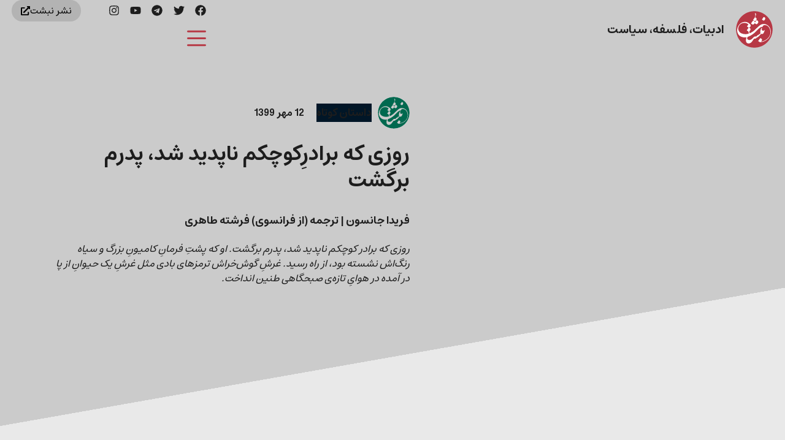

--- FILE ---
content_type: text/html; charset=UTF-8
request_url: https://nebesht.com/the-day-my-little-brother-disappeared-my-father-returned-by-f-taheri/
body_size: 51972
content:
<!doctype html>
<html dir="rtl" lang="fa-IR">
<head>
	<meta charset="UTF-8">
	<meta name="viewport" content="width=device-width, initial-scale=1">
	<link rel="profile" href="https://gmpg.org/xfn/11">
	<title>«روزی که برادرِکوچکم ناپدید شد، پدرم برگشت» نوشته‌ فریدا جانسون | ترجمه فرشته طاهری | مجله نبشت</title>
	<style>img:is([sizes="auto" i], [sizes^="auto," i]) { contain-intrinsic-size: 3000px 1500px }</style>
	
<!-- The SEO Framework by Sybre Waaijer -->
<meta name="robots" content="max-snippet:-1,max-image-preview:standard,max-video-preview:-1" />
<link rel="canonical" href="https://nebesht.com/the-day-my-little-brother-disappeared-my-father-returned-by-f-taheri/" />
<meta name="description" content="روزی که برادر کوچکم ناپدید شد، پدرم برگشت. او که پشتِ فرمانِ کامیونِ بزرگ و سیاه رنگ‌اش نشسته بود، از راه رسید. غرشِ گوش‌خراش ترمزهای بادی مثل غرشِ یک حیوانِ از…" />
<meta property="og:type" content="article" />
<meta property="og:locale" content="fa_IR" />
<meta property="og:site_name" content="مجله نبشت" />
<meta property="og:title" content="«روزی که برادرِکوچکم ناپدید شد، پدرم برگشت» نوشته‌ فریدا جانسون | ترجمه فرشته طاهری" />
<meta property="og:description" content="روزی که برادر کوچکم ناپدید شد، پدرم برگشت. او که پشتِ فرمانِ کامیونِ بزرگ و سیاه رنگ‌اش نشسته بود، از راه رسید. غرشِ گوش‌خراش ترمزهای بادی مثل غرشِ یک حیوانِ از پا در آمده در هوایِ تاز‌ه‌ی صبحگاهی…" />
<meta property="og:url" content="https://nebesht.com/the-day-my-little-brother-disappeared-my-father-returned-by-f-taheri/" />
<meta property="og:image" content="https://nebesht.com/wp-content/uploads/2021/12/Cinema_Profile.jpg" />
<meta property="og:image:width" content="237" />
<meta property="og:image:height" content="236" />
<meta property="article:published_time" content="2020-10-03T02:30:45+00:00" />
<meta property="article:modified_time" content="2020-10-03T02:30:45+00:00" />
<meta property="article:publisher" content="https://www.facebook.com/nebeshtmag" />
<meta name="twitter:card" content="summary_large_image" />
<meta name="twitter:title" content="«روزی که برادرِکوچکم ناپدید شد، پدرم برگشت» نوشته‌ فریدا جانسون | ترجمه فرشته طاهری" />
<meta name="twitter:description" content="روزی که برادر کوچکم ناپدید شد، پدرم برگشت. او که پشتِ فرمانِ کامیونِ بزرگ و سیاه رنگ‌اش نشسته بود، از راه رسید. غرشِ گوش‌خراش ترمزهای بادی مثل غرشِ یک حیوانِ از پا در آمده در هوایِ تاز‌ه‌ی صبحگاهی…" />
<meta name="twitter:image" content="https://nebesht.com/wp-content/uploads/2021/12/Cinema_Profile.jpg" />
<script type="application/ld+json">{"@context":"https://schema.org","@graph":[{"@type":"WebSite","@id":"https://nebesht.com/#/schema/WebSite","url":"https://nebesht.com/","name":"مجله نبشت","description":"کتاب و ایده…","inLanguage":"fa-IR","potentialAction":{"@type":"SearchAction","target":{"@type":"EntryPoint","urlTemplate":"https://nebesht.com/search/{search_term_string}/"},"query-input":"required name=search_term_string"},"publisher":{"@type":"Organization","@id":"https://nebesht.com/#/schema/Organization","name":"مجله نبشت","url":"https://nebesht.com/","logo":{"@type":"ImageObject","url":"https://nebesht.com/wp-content/uploads/2021/12/Cinema_Profile.jpg","contentUrl":"https://nebesht.com/wp-content/uploads/2021/12/Cinema_Profile.jpg","width":237,"height":236}}},{"@type":"WebPage","@id":"https://nebesht.com/the-day-my-little-brother-disappeared-my-father-returned-by-f-taheri/","url":"https://nebesht.com/the-day-my-little-brother-disappeared-my-father-returned-by-f-taheri/","name":"«روزی که برادرِکوچکم ناپدید شد، پدرم برگشت» نوشته‌ فریدا جانسون | ترجمه فرشته طاهری | مجله نبشت","description":"روزی که برادر کوچکم ناپدید شد، پدرم برگشت. او که پشتِ فرمانِ کامیونِ بزرگ و سیاه رنگ‌اش نشسته بود، از راه رسید. غرشِ گوش‌خراش ترمزهای بادی مثل غرشِ یک حیوانِ از…","inLanguage":"fa-IR","isPartOf":{"@id":"https://nebesht.com/#/schema/WebSite"},"breadcrumb":{"@type":"BreadcrumbList","@id":"https://nebesht.com/#/schema/BreadcrumbList","itemListElement":[{"@type":"ListItem","position":1,"item":"https://nebesht.com/","name":"مجله نبشت"},{"@type":"ListItem","position":2,"item":"https://nebesht.com/category/fiction/","name":"دسته: ادبیات داستانی"},{"@type":"ListItem","position":3,"item":"https://nebesht.com/category/fiction/world-fiction/","name":"دسته: جهان"},{"@type":"ListItem","position":4,"name":"«روزی که برادرِکوچکم ناپدید شد، پدرم برگشت» نوشته‌ فریدا جانسون | ترجمه فرشته طاهری"}]},"potentialAction":{"@type":"ReadAction","target":"https://nebesht.com/the-day-my-little-brother-disappeared-my-father-returned-by-f-taheri/"},"datePublished":"2020-10-03T02:30:45+00:00","dateModified":"2020-10-03T02:30:45+00:00","author":{"@type":"Person","@id":"https://nebesht.com/#/schema/Person/d63f2d902a39a3e114ade8fe958ef06c","name":"داستان کوتاه"}}]}</script>
<!-- / The SEO Framework by Sybre Waaijer | 5.03ms meta | 0.35ms boot -->

<link rel="alternate" type="application/rss+xml" title="نبشت &raquo; خوراک" href="https://nebesht.com/feed/" />
<script>
window._wpemojiSettings = {"baseUrl":"https:\/\/s.w.org\/images\/core\/emoji\/16.0.1\/72x72\/","ext":".png","svgUrl":"https:\/\/s.w.org\/images\/core\/emoji\/16.0.1\/svg\/","svgExt":".svg","source":{"concatemoji":"https:\/\/nebesht.com\/wp-includes\/js\/wp-emoji-release.min.js?ver=6.8.3"}};
/*! This file is auto-generated */
!function(s,n){var o,i,e;function c(e){try{var t={supportTests:e,timestamp:(new Date).valueOf()};sessionStorage.setItem(o,JSON.stringify(t))}catch(e){}}function p(e,t,n){e.clearRect(0,0,e.canvas.width,e.canvas.height),e.fillText(t,0,0);var t=new Uint32Array(e.getImageData(0,0,e.canvas.width,e.canvas.height).data),a=(e.clearRect(0,0,e.canvas.width,e.canvas.height),e.fillText(n,0,0),new Uint32Array(e.getImageData(0,0,e.canvas.width,e.canvas.height).data));return t.every(function(e,t){return e===a[t]})}function u(e,t){e.clearRect(0,0,e.canvas.width,e.canvas.height),e.fillText(t,0,0);for(var n=e.getImageData(16,16,1,1),a=0;a<n.data.length;a++)if(0!==n.data[a])return!1;return!0}function f(e,t,n,a){switch(t){case"flag":return n(e,"\ud83c\udff3\ufe0f\u200d\u26a7\ufe0f","\ud83c\udff3\ufe0f\u200b\u26a7\ufe0f")?!1:!n(e,"\ud83c\udde8\ud83c\uddf6","\ud83c\udde8\u200b\ud83c\uddf6")&&!n(e,"\ud83c\udff4\udb40\udc67\udb40\udc62\udb40\udc65\udb40\udc6e\udb40\udc67\udb40\udc7f","\ud83c\udff4\u200b\udb40\udc67\u200b\udb40\udc62\u200b\udb40\udc65\u200b\udb40\udc6e\u200b\udb40\udc67\u200b\udb40\udc7f");case"emoji":return!a(e,"\ud83e\udedf")}return!1}function g(e,t,n,a){var r="undefined"!=typeof WorkerGlobalScope&&self instanceof WorkerGlobalScope?new OffscreenCanvas(300,150):s.createElement("canvas"),o=r.getContext("2d",{willReadFrequently:!0}),i=(o.textBaseline="top",o.font="600 32px Arial",{});return e.forEach(function(e){i[e]=t(o,e,n,a)}),i}function t(e){var t=s.createElement("script");t.src=e,t.defer=!0,s.head.appendChild(t)}"undefined"!=typeof Promise&&(o="wpEmojiSettingsSupports",i=["flag","emoji"],n.supports={everything:!0,everythingExceptFlag:!0},e=new Promise(function(e){s.addEventListener("DOMContentLoaded",e,{once:!0})}),new Promise(function(t){var n=function(){try{var e=JSON.parse(sessionStorage.getItem(o));if("object"==typeof e&&"number"==typeof e.timestamp&&(new Date).valueOf()<e.timestamp+604800&&"object"==typeof e.supportTests)return e.supportTests}catch(e){}return null}();if(!n){if("undefined"!=typeof Worker&&"undefined"!=typeof OffscreenCanvas&&"undefined"!=typeof URL&&URL.createObjectURL&&"undefined"!=typeof Blob)try{var e="postMessage("+g.toString()+"("+[JSON.stringify(i),f.toString(),p.toString(),u.toString()].join(",")+"));",a=new Blob([e],{type:"text/javascript"}),r=new Worker(URL.createObjectURL(a),{name:"wpTestEmojiSupports"});return void(r.onmessage=function(e){c(n=e.data),r.terminate(),t(n)})}catch(e){}c(n=g(i,f,p,u))}t(n)}).then(function(e){for(var t in e)n.supports[t]=e[t],n.supports.everything=n.supports.everything&&n.supports[t],"flag"!==t&&(n.supports.everythingExceptFlag=n.supports.everythingExceptFlag&&n.supports[t]);n.supports.everythingExceptFlag=n.supports.everythingExceptFlag&&!n.supports.flag,n.DOMReady=!1,n.readyCallback=function(){n.DOMReady=!0}}).then(function(){return e}).then(function(){var e;n.supports.everything||(n.readyCallback(),(e=n.source||{}).concatemoji?t(e.concatemoji):e.wpemoji&&e.twemoji&&(t(e.twemoji),t(e.wpemoji)))}))}((window,document),window._wpemojiSettings);
</script>

<style id='wp-emoji-styles-inline-css'>

	img.wp-smiley, img.emoji {
		display: inline !important;
		border: none !important;
		box-shadow: none !important;
		height: 1em !important;
		width: 1em !important;
		margin: 0 0.07em !important;
		vertical-align: -0.1em !important;
		background: none !important;
		padding: 0 !important;
	}
</style>
<link rel='stylesheet' id='wp-block-library-rtl-css' href='https://nebesht.com/wp-includes/css/dist/block-library/style-rtl.min.css?ver=6.8.3' media='all' />
<style id='co-authors-plus-coauthors-style-inline-css'>
.wp-block-co-authors-plus-coauthors.is-layout-flow [class*=wp-block-co-authors-plus]{display:inline}

</style>
<style id='co-authors-plus-avatar-style-inline-css'>
.wp-block-co-authors-plus-avatar :where(img){height:auto;max-width:100%;vertical-align:bottom}.wp-block-co-authors-plus-coauthors.is-layout-flow .wp-block-co-authors-plus-avatar :where(img){vertical-align:middle}.wp-block-co-authors-plus-avatar:is(.alignleft,.alignright){display:table}.wp-block-co-authors-plus-avatar.aligncenter{display:table;margin-inline:auto}

</style>
<style id='co-authors-plus-image-style-inline-css'>
.wp-block-co-authors-plus-image{margin-bottom:0}.wp-block-co-authors-plus-image :where(img){height:auto;max-width:100%;vertical-align:bottom}.wp-block-co-authors-plus-coauthors.is-layout-flow .wp-block-co-authors-plus-image :where(img){vertical-align:middle}.wp-block-co-authors-plus-image:is(.alignfull,.alignwide) :where(img){width:100%}.wp-block-co-authors-plus-image:is(.alignleft,.alignright){display:table}.wp-block-co-authors-plus-image.aligncenter{display:table;margin-inline:auto}

</style>
<link rel='stylesheet' id='jet-engine-frontend-css' href='https://nebesht.com/wp-content/plugins/jet-engine/assets/css/frontend.css?ver=3.0.2' media='all' />
<style id='global-styles-inline-css'>
:root{--wp--preset--aspect-ratio--square: 1;--wp--preset--aspect-ratio--4-3: 4/3;--wp--preset--aspect-ratio--3-4: 3/4;--wp--preset--aspect-ratio--3-2: 3/2;--wp--preset--aspect-ratio--2-3: 2/3;--wp--preset--aspect-ratio--16-9: 16/9;--wp--preset--aspect-ratio--9-16: 9/16;--wp--preset--color--black: #000000;--wp--preset--color--cyan-bluish-gray: #abb8c3;--wp--preset--color--white: #ffffff;--wp--preset--color--pale-pink: #f78da7;--wp--preset--color--vivid-red: #cf2e2e;--wp--preset--color--luminous-vivid-orange: #ff6900;--wp--preset--color--luminous-vivid-amber: #fcb900;--wp--preset--color--light-green-cyan: #7bdcb5;--wp--preset--color--vivid-green-cyan: #00d084;--wp--preset--color--pale-cyan-blue: #8ed1fc;--wp--preset--color--vivid-cyan-blue: #0693e3;--wp--preset--color--vivid-purple: #9b51e0;--wp--preset--gradient--vivid-cyan-blue-to-vivid-purple: linear-gradient(135deg,rgba(6,147,227,1) 0%,rgb(155,81,224) 100%);--wp--preset--gradient--light-green-cyan-to-vivid-green-cyan: linear-gradient(135deg,rgb(122,220,180) 0%,rgb(0,208,130) 100%);--wp--preset--gradient--luminous-vivid-amber-to-luminous-vivid-orange: linear-gradient(135deg,rgba(252,185,0,1) 0%,rgba(255,105,0,1) 100%);--wp--preset--gradient--luminous-vivid-orange-to-vivid-red: linear-gradient(135deg,rgba(255,105,0,1) 0%,rgb(207,46,46) 100%);--wp--preset--gradient--very-light-gray-to-cyan-bluish-gray: linear-gradient(135deg,rgb(238,238,238) 0%,rgb(169,184,195) 100%);--wp--preset--gradient--cool-to-warm-spectrum: linear-gradient(135deg,rgb(74,234,220) 0%,rgb(151,120,209) 20%,rgb(207,42,186) 40%,rgb(238,44,130) 60%,rgb(251,105,98) 80%,rgb(254,248,76) 100%);--wp--preset--gradient--blush-light-purple: linear-gradient(135deg,rgb(255,206,236) 0%,rgb(152,150,240) 100%);--wp--preset--gradient--blush-bordeaux: linear-gradient(135deg,rgb(254,205,165) 0%,rgb(254,45,45) 50%,rgb(107,0,62) 100%);--wp--preset--gradient--luminous-dusk: linear-gradient(135deg,rgb(255,203,112) 0%,rgb(199,81,192) 50%,rgb(65,88,208) 100%);--wp--preset--gradient--pale-ocean: linear-gradient(135deg,rgb(255,245,203) 0%,rgb(182,227,212) 50%,rgb(51,167,181) 100%);--wp--preset--gradient--electric-grass: linear-gradient(135deg,rgb(202,248,128) 0%,rgb(113,206,126) 100%);--wp--preset--gradient--midnight: linear-gradient(135deg,rgb(2,3,129) 0%,rgb(40,116,252) 100%);--wp--preset--font-size--small: 13px;--wp--preset--font-size--medium: 20px;--wp--preset--font-size--large: 36px;--wp--preset--font-size--x-large: 42px;--wp--preset--spacing--20: 0.44rem;--wp--preset--spacing--30: 0.67rem;--wp--preset--spacing--40: 1rem;--wp--preset--spacing--50: 1.5rem;--wp--preset--spacing--60: 2.25rem;--wp--preset--spacing--70: 3.38rem;--wp--preset--spacing--80: 5.06rem;--wp--preset--shadow--natural: 6px 6px 9px rgba(0, 0, 0, 0.2);--wp--preset--shadow--deep: 12px 12px 50px rgba(0, 0, 0, 0.4);--wp--preset--shadow--sharp: 6px 6px 0px rgba(0, 0, 0, 0.2);--wp--preset--shadow--outlined: 6px 6px 0px -3px rgba(255, 255, 255, 1), 6px 6px rgba(0, 0, 0, 1);--wp--preset--shadow--crisp: 6px 6px 0px rgba(0, 0, 0, 1);}:root { --wp--style--global--content-size: 800px;--wp--style--global--wide-size: 1200px; }:where(body) { margin: 0; }.wp-site-blocks > .alignleft { float: left; margin-right: 2em; }.wp-site-blocks > .alignright { float: right; margin-left: 2em; }.wp-site-blocks > .aligncenter { justify-content: center; margin-left: auto; margin-right: auto; }:where(.wp-site-blocks) > * { margin-block-start: 24px; margin-block-end: 0; }:where(.wp-site-blocks) > :first-child { margin-block-start: 0; }:where(.wp-site-blocks) > :last-child { margin-block-end: 0; }:root { --wp--style--block-gap: 24px; }:root :where(.is-layout-flow) > :first-child{margin-block-start: 0;}:root :where(.is-layout-flow) > :last-child{margin-block-end: 0;}:root :where(.is-layout-flow) > *{margin-block-start: 24px;margin-block-end: 0;}:root :where(.is-layout-constrained) > :first-child{margin-block-start: 0;}:root :where(.is-layout-constrained) > :last-child{margin-block-end: 0;}:root :where(.is-layout-constrained) > *{margin-block-start: 24px;margin-block-end: 0;}:root :where(.is-layout-flex){gap: 24px;}:root :where(.is-layout-grid){gap: 24px;}.is-layout-flow > .alignleft{float: left;margin-inline-start: 0;margin-inline-end: 2em;}.is-layout-flow > .alignright{float: right;margin-inline-start: 2em;margin-inline-end: 0;}.is-layout-flow > .aligncenter{margin-left: auto !important;margin-right: auto !important;}.is-layout-constrained > .alignleft{float: left;margin-inline-start: 0;margin-inline-end: 2em;}.is-layout-constrained > .alignright{float: right;margin-inline-start: 2em;margin-inline-end: 0;}.is-layout-constrained > .aligncenter{margin-left: auto !important;margin-right: auto !important;}.is-layout-constrained > :where(:not(.alignleft):not(.alignright):not(.alignfull)){max-width: var(--wp--style--global--content-size);margin-left: auto !important;margin-right: auto !important;}.is-layout-constrained > .alignwide{max-width: var(--wp--style--global--wide-size);}body .is-layout-flex{display: flex;}.is-layout-flex{flex-wrap: wrap;align-items: center;}.is-layout-flex > :is(*, div){margin: 0;}body .is-layout-grid{display: grid;}.is-layout-grid > :is(*, div){margin: 0;}body{padding-top: 0px;padding-right: 0px;padding-bottom: 0px;padding-left: 0px;}a:where(:not(.wp-element-button)){text-decoration: underline;}:root :where(.wp-element-button, .wp-block-button__link){background-color: #32373c;border-width: 0;color: #fff;font-family: inherit;font-size: inherit;line-height: inherit;padding: calc(0.667em + 2px) calc(1.333em + 2px);text-decoration: none;}.has-black-color{color: var(--wp--preset--color--black) !important;}.has-cyan-bluish-gray-color{color: var(--wp--preset--color--cyan-bluish-gray) !important;}.has-white-color{color: var(--wp--preset--color--white) !important;}.has-pale-pink-color{color: var(--wp--preset--color--pale-pink) !important;}.has-vivid-red-color{color: var(--wp--preset--color--vivid-red) !important;}.has-luminous-vivid-orange-color{color: var(--wp--preset--color--luminous-vivid-orange) !important;}.has-luminous-vivid-amber-color{color: var(--wp--preset--color--luminous-vivid-amber) !important;}.has-light-green-cyan-color{color: var(--wp--preset--color--light-green-cyan) !important;}.has-vivid-green-cyan-color{color: var(--wp--preset--color--vivid-green-cyan) !important;}.has-pale-cyan-blue-color{color: var(--wp--preset--color--pale-cyan-blue) !important;}.has-vivid-cyan-blue-color{color: var(--wp--preset--color--vivid-cyan-blue) !important;}.has-vivid-purple-color{color: var(--wp--preset--color--vivid-purple) !important;}.has-black-background-color{background-color: var(--wp--preset--color--black) !important;}.has-cyan-bluish-gray-background-color{background-color: var(--wp--preset--color--cyan-bluish-gray) !important;}.has-white-background-color{background-color: var(--wp--preset--color--white) !important;}.has-pale-pink-background-color{background-color: var(--wp--preset--color--pale-pink) !important;}.has-vivid-red-background-color{background-color: var(--wp--preset--color--vivid-red) !important;}.has-luminous-vivid-orange-background-color{background-color: var(--wp--preset--color--luminous-vivid-orange) !important;}.has-luminous-vivid-amber-background-color{background-color: var(--wp--preset--color--luminous-vivid-amber) !important;}.has-light-green-cyan-background-color{background-color: var(--wp--preset--color--light-green-cyan) !important;}.has-vivid-green-cyan-background-color{background-color: var(--wp--preset--color--vivid-green-cyan) !important;}.has-pale-cyan-blue-background-color{background-color: var(--wp--preset--color--pale-cyan-blue) !important;}.has-vivid-cyan-blue-background-color{background-color: var(--wp--preset--color--vivid-cyan-blue) !important;}.has-vivid-purple-background-color{background-color: var(--wp--preset--color--vivid-purple) !important;}.has-black-border-color{border-color: var(--wp--preset--color--black) !important;}.has-cyan-bluish-gray-border-color{border-color: var(--wp--preset--color--cyan-bluish-gray) !important;}.has-white-border-color{border-color: var(--wp--preset--color--white) !important;}.has-pale-pink-border-color{border-color: var(--wp--preset--color--pale-pink) !important;}.has-vivid-red-border-color{border-color: var(--wp--preset--color--vivid-red) !important;}.has-luminous-vivid-orange-border-color{border-color: var(--wp--preset--color--luminous-vivid-orange) !important;}.has-luminous-vivid-amber-border-color{border-color: var(--wp--preset--color--luminous-vivid-amber) !important;}.has-light-green-cyan-border-color{border-color: var(--wp--preset--color--light-green-cyan) !important;}.has-vivid-green-cyan-border-color{border-color: var(--wp--preset--color--vivid-green-cyan) !important;}.has-pale-cyan-blue-border-color{border-color: var(--wp--preset--color--pale-cyan-blue) !important;}.has-vivid-cyan-blue-border-color{border-color: var(--wp--preset--color--vivid-cyan-blue) !important;}.has-vivid-purple-border-color{border-color: var(--wp--preset--color--vivid-purple) !important;}.has-vivid-cyan-blue-to-vivid-purple-gradient-background{background: var(--wp--preset--gradient--vivid-cyan-blue-to-vivid-purple) !important;}.has-light-green-cyan-to-vivid-green-cyan-gradient-background{background: var(--wp--preset--gradient--light-green-cyan-to-vivid-green-cyan) !important;}.has-luminous-vivid-amber-to-luminous-vivid-orange-gradient-background{background: var(--wp--preset--gradient--luminous-vivid-amber-to-luminous-vivid-orange) !important;}.has-luminous-vivid-orange-to-vivid-red-gradient-background{background: var(--wp--preset--gradient--luminous-vivid-orange-to-vivid-red) !important;}.has-very-light-gray-to-cyan-bluish-gray-gradient-background{background: var(--wp--preset--gradient--very-light-gray-to-cyan-bluish-gray) !important;}.has-cool-to-warm-spectrum-gradient-background{background: var(--wp--preset--gradient--cool-to-warm-spectrum) !important;}.has-blush-light-purple-gradient-background{background: var(--wp--preset--gradient--blush-light-purple) !important;}.has-blush-bordeaux-gradient-background{background: var(--wp--preset--gradient--blush-bordeaux) !important;}.has-luminous-dusk-gradient-background{background: var(--wp--preset--gradient--luminous-dusk) !important;}.has-pale-ocean-gradient-background{background: var(--wp--preset--gradient--pale-ocean) !important;}.has-electric-grass-gradient-background{background: var(--wp--preset--gradient--electric-grass) !important;}.has-midnight-gradient-background{background: var(--wp--preset--gradient--midnight) !important;}.has-small-font-size{font-size: var(--wp--preset--font-size--small) !important;}.has-medium-font-size{font-size: var(--wp--preset--font-size--medium) !important;}.has-large-font-size{font-size: var(--wp--preset--font-size--large) !important;}.has-x-large-font-size{font-size: var(--wp--preset--font-size--x-large) !important;}
:root :where(.wp-block-pullquote){font-size: 1.5em;line-height: 1.6;}
</style>
<link rel='stylesheet' id='hello-elementor-css' href='https://nebesht.com/wp-content/themes/hello-elementor/assets/css/reset.css?ver=3.4.4' media='all' />
<link rel='stylesheet' id='hello-elementor-theme-style-css' href='https://nebesht.com/wp-content/themes/hello-elementor/assets/css/theme.css?ver=3.4.4' media='all' />
<link rel='stylesheet' id='hello-elementor-header-footer-css' href='https://nebesht.com/wp-content/themes/hello-elementor/assets/css/header-footer.css?ver=3.4.4' media='all' />
<link rel='stylesheet' id='elementor-frontend-css' href='https://nebesht.com/wp-content/plugins/elementor/assets/css/frontend.min.css?ver=3.34.3' media='all' />
<link rel='stylesheet' id='elementor-post-6-css' href='https://nebesht.com/wp-content/uploads/elementor/css/post-6.css?ver=1769544697' media='all' />
<link rel='stylesheet' id='widget-heading-css' href='https://nebesht.com/wp-content/plugins/elementor/assets/css/widget-heading-rtl.min.css?ver=3.34.3' media='all' />
<link rel='stylesheet' id='widget-social-icons-css' href='https://nebesht.com/wp-content/plugins/elementor/assets/css/widget-social-icons-rtl.min.css?ver=3.34.3' media='all' />
<link rel='stylesheet' id='e-apple-webkit-css' href='https://nebesht.com/wp-content/plugins/elementor/assets/css/conditionals/apple-webkit.min.css?ver=3.34.3' media='all' />
<link rel='stylesheet' id='widget-nav-menu-css' href='https://nebesht.com/wp-content/plugins/elementor-pro/assets/css/widget-nav-menu-rtl.min.css?ver=3.34.3' media='all' />
<link rel='stylesheet' id='widget-image-css' href='https://nebesht.com/wp-content/plugins/elementor/assets/css/widget-image-rtl.min.css?ver=3.34.3' media='all' />
<link rel='stylesheet' id='widget-author-box-css' href='https://nebesht.com/wp-content/plugins/elementor-pro/assets/css/widget-author-box-rtl.min.css?ver=3.34.3' media='all' />
<link rel='stylesheet' id='widget-post-info-css' href='https://nebesht.com/wp-content/plugins/elementor-pro/assets/css/widget-post-info-rtl.min.css?ver=3.34.3' media='all' />
<link rel='stylesheet' id='widget-icon-list-css' href='https://nebesht.com/wp-content/plugins/elementor/assets/css/widget-icon-list-rtl.min.css?ver=3.34.3' media='all' />
<link rel='stylesheet' id='widget-divider-css' href='https://nebesht.com/wp-content/plugins/elementor/assets/css/widget-divider-rtl.min.css?ver=3.34.3' media='all' />
<link rel='stylesheet' id='e-animation-grow-css' href='https://nebesht.com/wp-content/plugins/elementor/assets/lib/animations/styles/e-animation-grow.min.css?ver=3.34.3' media='all' />
<link rel='stylesheet' id='widget-posts-css' href='https://nebesht.com/wp-content/plugins/elementor-pro/assets/css/widget-posts-rtl.min.css?ver=3.34.3' media='all' />
<link rel='stylesheet' id='e-sticky-css' href='https://nebesht.com/wp-content/plugins/elementor-pro/assets/css/modules/sticky.min.css?ver=3.34.3' media='all' />
<link rel='stylesheet' id='widget-share-buttons-css' href='https://nebesht.com/wp-content/plugins/elementor-pro/assets/css/widget-share-buttons-rtl.min.css?ver=3.34.3' media='all' />
<link rel='stylesheet' id='elementor-post-10017498-css' href='https://nebesht.com/wp-content/uploads/elementor/css/post-10017498.css?ver=1769544657' media='all' />
<link rel='stylesheet' id='elementor-post-10017896-css' href='https://nebesht.com/wp-content/uploads/elementor/css/post-10017896.css?ver=1769544854' media='all' />
<link rel='stylesheet' id='elementor-post-10016880-css' href='https://nebesht.com/wp-content/uploads/elementor/css/post-10016880.css?ver=1769544698' media='all' />
<link rel='stylesheet' id='ecs-styles-css' href='https://nebesht.com/wp-content/plugins/ele-custom-skin/assets/css/ecs-style.css?ver=3.1.9' media='all' />
<link rel='stylesheet' id='elementor-post-115-css' href='https://nebesht.com/wp-content/uploads/elementor/css/post-115.css?ver=1642164289' media='all' />
<link rel='stylesheet' id='elementor-post-10017351-css' href='https://nebesht.com/wp-content/uploads/elementor/css/post-10017351.css?ver=1640281558' media='all' />
<link rel='stylesheet' id='elementor-gf-local-roboto-css' href='https://nebesht.com/wp-content/uploads/elementor/google-fonts/css/roboto.css?ver=1742242406' media='all' />
<script src="https://nebesht.com/wp-includes/js/jquery/jquery.min.js?ver=3.7.1" id="jquery-core-js"></script>
<script src="https://nebesht.com/wp-includes/js/jquery/jquery-migrate.min.js?ver=3.4.1" id="jquery-migrate-js"></script>
<script id="ecs_ajax_load-js-extra">
var ecs_ajax_params = {"ajaxurl":"https:\/\/nebesht.com\/wp-admin\/admin-ajax.php","posts":"{\"page\":0,\"name\":\"the-day-my-little-brother-disappeared-my-father-returned-by-f-taheri\",\"error\":\"\",\"m\":\"\",\"p\":0,\"post_parent\":\"\",\"subpost\":\"\",\"subpost_id\":\"\",\"attachment\":\"\",\"attachment_id\":0,\"pagename\":\"\",\"page_id\":0,\"second\":\"\",\"minute\":\"\",\"hour\":\"\",\"day\":0,\"monthnum\":0,\"year\":0,\"w\":0,\"category_name\":\"\",\"tag\":\"\",\"cat\":\"\",\"tag_id\":\"\",\"author\":\"\",\"author_name\":\"\",\"feed\":\"\",\"tb\":\"\",\"paged\":0,\"meta_key\":\"\",\"meta_value\":\"\",\"preview\":\"\",\"s\":\"\",\"sentence\":\"\",\"title\":\"\",\"fields\":\"all\",\"menu_order\":\"\",\"embed\":\"\",\"category__in\":[],\"category__not_in\":[],\"category__and\":[],\"post__in\":[],\"post__not_in\":[],\"post_name__in\":[],\"tag__in\":[],\"tag__not_in\":[],\"tag__and\":[],\"tag_slug__in\":[],\"tag_slug__and\":[],\"post_parent__in\":[],\"post_parent__not_in\":[],\"author__in\":[],\"author__not_in\":[],\"search_columns\":[],\"ignore_sticky_posts\":false,\"suppress_filters\":false,\"cache_results\":true,\"update_post_term_cache\":true,\"update_menu_item_cache\":false,\"lazy_load_term_meta\":true,\"update_post_meta_cache\":true,\"post_type\":\"\",\"posts_per_page\":12,\"nopaging\":false,\"comments_per_page\":\"50\",\"no_found_rows\":false,\"order\":\"DESC\"}"};
</script>
<script src="https://nebesht.com/wp-content/plugins/ele-custom-skin/assets/js/ecs_ajax_pagination.js?ver=3.1.9" id="ecs_ajax_load-js"></script>
<script src="https://nebesht.com/wp-content/plugins/ele-custom-skin/assets/js/ecs.js?ver=3.1.9" id="ecs-script-js"></script>
<link rel="https://api.w.org/" href="https://nebesht.com/wp-json/" /><link rel="alternate" title="JSON" type="application/json" href="https://nebesht.com/wp-json/wp/v2/posts/10007159" /><link rel="EditURI" type="application/rsd+xml" title="RSD" href="https://nebesht.com/xmlrpc.php?rsd" />
<link rel="alternate" title="oEmbed (JSON)" type="application/json+oembed" href="https://nebesht.com/wp-json/oembed/1.0/embed?url=https%3A%2F%2Fnebesht.com%2Fthe-day-my-little-brother-disappeared-my-father-returned-by-f-taheri%2F" />
<link rel="alternate" title="oEmbed (XML)" type="text/xml+oembed" href="https://nebesht.com/wp-json/oembed/1.0/embed?url=https%3A%2F%2Fnebesht.com%2Fthe-day-my-little-brother-disappeared-my-father-returned-by-f-taheri%2F&#038;format=xml" />
<meta name="description" content="روزی که برادر کوچکم ناپدید شد، پدرم برگشت. او که پشتِ فرمانِ کامیونِ بزرگ و سیاه رنگ‌اش نشسته بود، از راه رسید. غرشِ گوش‌خراش ترمزهای بادی مثل غرشِ یک حیوانِ از پا در آمده در هوایِ تاز‌ه‌ی صبحگاهی طنین انداخت.">
<meta name="generator" content="Elementor 3.34.3; features: e_font_icon_svg, additional_custom_breakpoints; settings: css_print_method-external, google_font-enabled, font_display-auto">
			<style>
				.e-con.e-parent:nth-of-type(n+4):not(.e-lazyloaded):not(.e-no-lazyload),
				.e-con.e-parent:nth-of-type(n+4):not(.e-lazyloaded):not(.e-no-lazyload) * {
					background-image: none !important;
				}
				@media screen and (max-height: 1024px) {
					.e-con.e-parent:nth-of-type(n+3):not(.e-lazyloaded):not(.e-no-lazyload),
					.e-con.e-parent:nth-of-type(n+3):not(.e-lazyloaded):not(.e-no-lazyload) * {
						background-image: none !important;
					}
				}
				@media screen and (max-height: 640px) {
					.e-con.e-parent:nth-of-type(n+2):not(.e-lazyloaded):not(.e-no-lazyload),
					.e-con.e-parent:nth-of-type(n+2):not(.e-lazyloaded):not(.e-no-lazyload) * {
						background-image: none !important;
					}
				}
			</style>
			<link rel="icon" href="https://nebesht.com/wp-content/uploads/2021/12/Cinema_Profile-150x150.jpg" sizes="32x32" />
<link rel="icon" href="https://nebesht.com/wp-content/uploads/2021/12/Cinema_Profile.jpg" sizes="192x192" />
<link rel="apple-touch-icon" href="https://nebesht.com/wp-content/uploads/2021/12/Cinema_Profile.jpg" />
<meta name="msapplication-TileImage" content="https://nebesht.com/wp-content/uploads/2021/12/Cinema_Profile.jpg" />
		<style id="wp-custom-css">
			h6{
    display:inline;
    background-color:#011627;
    color:#fff;
}	

blockquote {
		font-size: 1.3em;
    font-weight: bold;
    padding-right: 10px;
    margin-left: 0px;
	}

@media (min-width:1281px) { blockquote {
		font-size: 1.2em;
    font-weight: bold;
    float: left;
    width: 400px;
    padding-right: 20px;
    margin-left: -200px;
		border-right: 5px solid #b73745;
	}}

@media (min-width:1147px) { 
blockquote p::before {
    content: "\201d"; 
    font-family: times;
		color: #b73745;
   display: block-inline;
   padding: 10px;
   vertical-align: middle;
  font-size: 120px;
 }
}

#tinymce{
	font-family:inherit; 
	font-size: 18px;
}
@media (min-width:1147px) { 
.wp-caption {
    margin-bottom: 1.25rem;
    max-width: 130%;
}
}

.wp-embed-meta, .wp-embed-site-title {
    display: none;
}		</style>
		</head>
<body class="rtl wp-singular post-template-default single single-post postid-10007159 single-format-standard wp-custom-logo wp-embed-responsive wp-theme-hello-elementor hello-elementor-default elementor-default elementor-kit-6 elementor-page-10016880">


<a class="skip-link screen-reader-text" href="#content">پرش به محتوا</a>

		<header data-elementor-type="header" data-elementor-id="10017498" class="elementor elementor-10017498 elementor-location-header" data-elementor-post-type="elementor_library">
					<section class="elementor-section elementor-top-section elementor-element elementor-element-732fa01 elementor-hidden-mobile elementor-hidden-tablet elementor-section-full_width elementor-section-height-default elementor-section-height-default" data-id="732fa01" data-element_type="section" data-settings="{&quot;background_background&quot;:&quot;classic&quot;}">
						<div class="elementor-container elementor-column-gap-default">
					<div class="elementor-column elementor-col-33 elementor-top-column elementor-element elementor-element-e635bc3" data-id="e635bc3" data-element_type="column">
			<div class="elementor-widget-wrap elementor-element-populated">
						<div class="elementor-element elementor-element-db411b4 elementor-widget__width-auto elementor-view-default elementor-widget elementor-widget-icon" data-id="db411b4" data-element_type="widget" data-widget_type="icon.default">
				<div class="elementor-widget-container">
							<div class="elementor-icon-wrapper">
			<a class="elementor-icon" href="https://nebesht.com">
			<svg xmlns="http://www.w3.org/2000/svg" xmlns:xlink="http://www.w3.org/1999/xlink" id="Layer_1" x="0px" y="0px" viewBox="0 0 566.9 566.9" style="enable-background:new 0 0 566.9 566.9;" xml:space="preserve"><style type="text/css">	.st0{fill-rule:evenodd;clip-rule:evenodd;fill:#FFFFFF;}	.st1{fill-rule:evenodd;clip-rule:evenodd;fill:#B73845;}</style><ellipse class="st0" cx="287.1" cy="280.7" rx="272.4" ry="259.6"></ellipse><path class="st1" d="M283.5,2.5c155.2,0,281,125.8,281,281s-125.8,281-281,281s-281-125.8-281-281h0l0,0 C2.5,128.3,128.3,2.5,283.5,2.5z M164.4,403.2c-6.9,16.1-10.6,33.3-10.9,50.8c1.1,41.2,34.3,56.3,68.8,38.8 c27.9-14.1,44.7-56.3,57.4-64.1c9.9-6.1,16,0,25.2-5.1c9.1-5.1,10.1-10.1,16-14.1c5.9-4,12.5-1.9,20.4-9.9l16-14.6 c8.7-9,0-2.6,15.1-16c6.4-4.6,11.4-10.8,14.4-18.1c21.5,6.3,29.5,2.6,40.1-12.7c8.7-14,13.8-29.9,14.9-46.3 c-11.7,1.1-5.1,8.7-16,11.4c-7.1,2-14.8,0.6-20.7-4c-15.1-13.3-2.1-27.1-5.1-43.3c-14.4,3.2-24.5,51.6-25.3,62.5 c-0.4,8.5,1.3,17,5,24.7c-20.4,20-16,12-23.9,12.2c-8.5,19.7-13,17.6-22.9,16c-28.1,40.1-27.9,8.3-55.5,28.1 c-12.5,8.8-22.9,29-44.4,40.6c-21.5,11.5-50.7,6.9-58.3-11.5c-3.9-11.1-0.6-23.5,8.2-31.3c8-4,20.5-7.5,30.1-12 c82.7-40.2,120.5-107.2,163.3-132.7c9.9-6.4,21.4-9.7,33.2-9.5c9.5-17.2,13.9-28.7,41.2-26.4c53.9,4.6,85.3,67.2,80.1,124.1 c-5.6,68.8-73.6,122.1-143.3,130.8c10.3-8.6,15.3-21.9,13.3-35.1c-5.3-10.7-16.3-17.3-28.2-17c-4.5,7.2-9.3,14.3-14.4,21 c-6,7.2-11.3,14.9-16,22.9c23.9,9.8,14.7,19.2,42,16c16.5-2,32.6-6.1,48.1-12.2c160.3-62,122.8-269.5-6.7-267.2 c-34.1,0-56.7,18.8-80.1,40.1l-32.1,29.5c-10.3,9.8-19.9,20.7-30.9,29.8C260,319,234.4,334.5,206.7,345c3.2-10.9,2.6-22.5-1.6-33 c16-6.1,35.6-43.1-3-55.6c11.5-8,17.2-7.7,22.9-21.5c4.7-10.6,2.1-23-6.6-30.8c-14.7-16-33.6-27.6-54.5-33.5 C62.4,145-17.7,272.2,36,357.4c11.6,17.9,28.3,31.8,48.1,39.8c25,9.9,52.4,12.5,78.9,7.5L164.4,403.2z M264.1,138.6 c0.5,0.9,1.2,1.6,2.1,2.1l2.6,1.8l17.6,12c9.5,4,21-7.4,24.4-11.4c10.4-9.7,11-26,1.3-36.5c-4-4.3-9.3-7.1-15.1-7.9 c-1.1-3.2-1.1-6.6,0-9.8c2.4-6.5,5.2-12.8,8.5-18.9c7.3-12.4,5.5-28.1-4.5-38.5L291,44.6c8.4,4.3,12.1,14.4,8.3,23.1 c-5.2,9.9-8.2,20.9-8.7,32.1c-4,4.8-9.8,13.8-12.5,17.8c-5.3,7.7-9.6,13-14.1,20.2L264.1,138.6z M400.3,130.7l22,16 c20.7,8.7,52.3-49.7,3.7-54c-3.6,6.7-7.8,13.1-12.5,19.1c-4.2,6.1-9.1,12.7-13.1,19.9V130.7z M290.7,178.8 c1.3-15.1-9.9-28.4-25-29.7c0,0,0,0,0,0h-2.9c-5.9,6.6-11.2,13.6-16,21c-5.3,7.7-10.6,14.3-14.9,21.5l3.4,2.7l3.7,2.4 c14.7,9.1,19.9,21.2,38.8,4.3c5.8-4.8,5.8-7.7,10.3-13.3c17.2,6.3,25.2,30.3,49.1,1.4c10.4-11.2,9.8-28.7-1.4-39.2 c-5.1-4.8-11.8-7.4-18.8-7.5c-5.2,5.7-9.9,11.9-13.9,18.4C299.3,167.3,294,173.2,290.7,178.8z M196.7,348.4 c4.6-32.1-10.7-39.1-30-49.5c4-7.5,8.7-14.6,14.1-21.2c5.3-6.9,10.3-14.1,14.7-21.6c-7.8-6.7-16.3-12.5-25.5-17.2 c4.3-9.1,16-22.4,21.6-32.1c-21.5-25.5-67.6-29.8-98.6-17.2C27,217.7,9.2,312,86.6,345C121.8,359.3,160.8,360.4,196.7,348.4z"></path></svg>			</a>
		</div>
						</div>
				</div>
				<div class="elementor-element elementor-element-68b28d7 elementor-widget__width-auto elementor-widget elementor-widget-heading" data-id="68b28d7" data-element_type="widget" data-widget_type="heading.default">
				<div class="elementor-widget-container">
					<h2 class="elementor-heading-title elementor-size-default">ادبیات، فلسفه، سیاست</h2>				</div>
				</div>
					</div>
		</div>
				<div class="elementor-column elementor-col-33 elementor-top-column elementor-element elementor-element-797c94d" data-id="797c94d" data-element_type="column">
			<div class="elementor-widget-wrap">
							</div>
		</div>
				<div class="elementor-column elementor-col-33 elementor-top-column elementor-element elementor-element-1314c82" data-id="1314c82" data-element_type="column">
			<div class="elementor-widget-wrap elementor-element-populated">
						<div class="elementor-element elementor-element-f893e54 e-grid-align-left elementor-shape-circle elementor-widget__width-auto elementor-grid-0 elementor-widget elementor-widget-social-icons" data-id="f893e54" data-element_type="widget" data-widget_type="social-icons.default">
				<div class="elementor-widget-container">
							<div class="elementor-social-icons-wrapper elementor-grid" role="list">
							<span class="elementor-grid-item" role="listitem">
					<a class="elementor-icon elementor-social-icon elementor-social-icon-facebook elementor-repeater-item-dde1fb4" href="https://www.facebook.com/nebeshtmag/" target="_blank">
						<span class="elementor-screen-only">Facebook</span>
						<svg aria-hidden="true" class="e-font-icon-svg e-fab-facebook" viewBox="0 0 512 512" xmlns="http://www.w3.org/2000/svg"><path d="M504 256C504 119 393 8 256 8S8 119 8 256c0 123.78 90.69 226.38 209.25 245V327.69h-63V256h63v-54.64c0-62.15 37-96.48 93.67-96.48 27.14 0 55.52 4.84 55.52 4.84v61h-31.28c-30.8 0-40.41 19.12-40.41 38.73V256h68.78l-11 71.69h-57.78V501C413.31 482.38 504 379.78 504 256z"></path></svg>					</a>
				</span>
							<span class="elementor-grid-item" role="listitem">
					<a class="elementor-icon elementor-social-icon elementor-social-icon-twitter elementor-repeater-item-d5c327a" href="https://twitter.com/nebeshtmag" target="_blank">
						<span class="elementor-screen-only">Twitter</span>
						<svg aria-hidden="true" class="e-font-icon-svg e-fab-twitter" viewBox="0 0 512 512" xmlns="http://www.w3.org/2000/svg"><path d="M459.37 151.716c.325 4.548.325 9.097.325 13.645 0 138.72-105.583 298.558-298.558 298.558-59.452 0-114.68-17.219-161.137-47.106 8.447.974 16.568 1.299 25.34 1.299 49.055 0 94.213-16.568 130.274-44.832-46.132-.975-84.792-31.188-98.112-72.772 6.498.974 12.995 1.624 19.818 1.624 9.421 0 18.843-1.3 27.614-3.573-48.081-9.747-84.143-51.98-84.143-102.985v-1.299c13.969 7.797 30.214 12.67 47.431 13.319-28.264-18.843-46.781-51.005-46.781-87.391 0-19.492 5.197-37.36 14.294-52.954 51.655 63.675 129.3 105.258 216.365 109.807-1.624-7.797-2.599-15.918-2.599-24.04 0-57.828 46.782-104.934 104.934-104.934 30.213 0 57.502 12.67 76.67 33.137 23.715-4.548 46.456-13.32 66.599-25.34-7.798 24.366-24.366 44.833-46.132 57.827 21.117-2.273 41.584-8.122 60.426-16.243-14.292 20.791-32.161 39.308-52.628 54.253z"></path></svg>					</a>
				</span>
							<span class="elementor-grid-item" role="listitem">
					<a class="elementor-icon elementor-social-icon elementor-social-icon-telegram elementor-repeater-item-daef6d6" href="https://t.me/nebeshtpress" target="_blank">
						<span class="elementor-screen-only">Telegram</span>
						<svg aria-hidden="true" class="e-font-icon-svg e-fab-telegram" viewBox="0 0 496 512" xmlns="http://www.w3.org/2000/svg"><path d="M248 8C111 8 0 119 0 256s111 248 248 248 248-111 248-248S385 8 248 8zm121.8 169.9l-40.7 191.8c-3 13.6-11.1 16.9-22.4 10.5l-62-45.7-29.9 28.8c-3.3 3.3-6.1 6.1-12.5 6.1l4.4-63.1 114.9-103.8c5-4.4-1.1-6.9-7.7-2.5l-142 89.4-61.2-19.1c-13.3-4.2-13.6-13.3 2.8-19.7l239.1-92.2c11.1-4 20.8 2.7 17.2 19.5z"></path></svg>					</a>
				</span>
							<span class="elementor-grid-item" role="listitem">
					<a class="elementor-icon elementor-social-icon elementor-social-icon-youtube elementor-repeater-item-952de84" href="https://www.youtube.com/channel/UC4whWVJsCckDh2LsIIpygXg" target="_blank">
						<span class="elementor-screen-only">Youtube</span>
						<svg aria-hidden="true" class="e-font-icon-svg e-fab-youtube" viewBox="0 0 576 512" xmlns="http://www.w3.org/2000/svg"><path d="M549.655 124.083c-6.281-23.65-24.787-42.276-48.284-48.597C458.781 64 288 64 288 64S117.22 64 74.629 75.486c-23.497 6.322-42.003 24.947-48.284 48.597-11.412 42.867-11.412 132.305-11.412 132.305s0 89.438 11.412 132.305c6.281 23.65 24.787 41.5 48.284 47.821C117.22 448 288 448 288 448s170.78 0 213.371-11.486c23.497-6.321 42.003-24.171 48.284-47.821 11.412-42.867 11.412-132.305 11.412-132.305s0-89.438-11.412-132.305zm-317.51 213.508V175.185l142.739 81.205-142.739 81.201z"></path></svg>					</a>
				</span>
							<span class="elementor-grid-item" role="listitem">
					<a class="elementor-icon elementor-social-icon elementor-social-icon-instagram elementor-repeater-item-d806f61" href="https://www.instagram.com/nebeshtmag/" target="_blank">
						<span class="elementor-screen-only">Instagram</span>
						<svg aria-hidden="true" class="e-font-icon-svg e-fab-instagram" viewBox="0 0 448 512" xmlns="http://www.w3.org/2000/svg"><path d="M224.1 141c-63.6 0-114.9 51.3-114.9 114.9s51.3 114.9 114.9 114.9S339 319.5 339 255.9 287.7 141 224.1 141zm0 189.6c-41.1 0-74.7-33.5-74.7-74.7s33.5-74.7 74.7-74.7 74.7 33.5 74.7 74.7-33.6 74.7-74.7 74.7zm146.4-194.3c0 14.9-12 26.8-26.8 26.8-14.9 0-26.8-12-26.8-26.8s12-26.8 26.8-26.8 26.8 12 26.8 26.8zm76.1 27.2c-1.7-35.9-9.9-67.7-36.2-93.9-26.2-26.2-58-34.4-93.9-36.2-37-2.1-147.9-2.1-184.9 0-35.8 1.7-67.6 9.9-93.9 36.1s-34.4 58-36.2 93.9c-2.1 37-2.1 147.9 0 184.9 1.7 35.9 9.9 67.7 36.2 93.9s58 34.4 93.9 36.2c37 2.1 147.9 2.1 184.9 0 35.9-1.7 67.7-9.9 93.9-36.2 26.2-26.2 34.4-58 36.2-93.9 2.1-37 2.1-147.8 0-184.8zM398.8 388c-7.8 19.6-22.9 34.7-42.6 42.6-29.5 11.7-99.5 9-132.1 9s-102.7 2.6-132.1-9c-19.6-7.8-34.7-22.9-42.6-42.6-11.7-29.5-9-99.5-9-132.1s-2.6-102.7 9-132.1c7.8-19.6 22.9-34.7 42.6-42.6 29.5-11.7 99.5-9 132.1-9s102.7-2.6 132.1 9c19.6 7.8 34.7 22.9 42.6 42.6 11.7 29.5 9 99.5 9 132.1s2.7 102.7-9 132.1z"></path></svg>					</a>
				</span>
					</div>
						</div>
				</div>
				<div class="elementor-element elementor-element-67c81f0 elementor-widget__width-auto elementor-widget elementor-widget-button" data-id="67c81f0" data-element_type="widget" data-widget_type="button.default">
				<div class="elementor-widget-container">
									<div class="elementor-button-wrapper">
					<a class="elementor-button elementor-button-link elementor-size-sm" href="https://nebesht.com/npress/">
						<span class="elementor-button-content-wrapper">
						<span class="elementor-button-icon">
				<svg aria-hidden="true" class="e-font-icon-svg e-fas-external-link-alt" viewBox="0 0 512 512" xmlns="http://www.w3.org/2000/svg"><path d="M432,320H400a16,16,0,0,0-16,16V448H64V128H208a16,16,0,0,0,16-16V80a16,16,0,0,0-16-16H48A48,48,0,0,0,0,112V464a48,48,0,0,0,48,48H400a48,48,0,0,0,48-48V336A16,16,0,0,0,432,320ZM488,0h-128c-21.37,0-32.05,25.91-17,41l35.73,35.73L135,320.37a24,24,0,0,0,0,34L157.67,377a24,24,0,0,0,34,0L435.28,133.32,471,169c15,15,41,4.5,41-17V24A24,24,0,0,0,488,0Z"></path></svg>			</span>
									<span class="elementor-button-text">نشر نبشت</span>
					</span>
					</a>
				</div>
								</div>
				</div>
				<div class="elementor-element elementor-element-8a89499 elementor-widget__width-auto elementor-view-default elementor-widget elementor-widget-icon" data-id="8a89499" data-element_type="widget" data-widget_type="icon.default">
				<div class="elementor-widget-container">
							<div class="elementor-icon-wrapper">
			<a class="elementor-icon" href="#elementor-action%3Aaction%3Dpopup%3Aopen%26settings%3DeyJpZCI6IjEwMDE3NDc4IiwidG9nZ2xlIjpmYWxzZX0%3D">
			<svg xmlns="http://www.w3.org/2000/svg" width="16" height="16" fill="currentColor" class="bi bi-list" viewBox="0 0 16 16"><path fill-rule="evenodd" d="M2.5 12a.5.5 0 0 1 .5-.5h10a.5.5 0 0 1 0 1H3a.5.5 0 0 1-.5-.5zm0-4a.5.5 0 0 1 .5-.5h10a.5.5 0 0 1 0 1H3a.5.5 0 0 1-.5-.5zm0-4a.5.5 0 0 1 .5-.5h10a.5.5 0 0 1 0 1H3a.5.5 0 0 1-.5-.5z"></path></svg>			</a>
		</div>
						</div>
				</div>
					</div>
		</div>
					</div>
		</section>
				<section class="elementor-section elementor-top-section elementor-element elementor-element-0220da4 elementor-hidden-desktop elementor-section-boxed elementor-section-height-default elementor-section-height-default" data-id="0220da4" data-element_type="section">
						<div class="elementor-container elementor-column-gap-default">
					<div class="elementor-column elementor-col-50 elementor-top-column elementor-element elementor-element-e41971a" data-id="e41971a" data-element_type="column">
			<div class="elementor-widget-wrap elementor-element-populated">
						<div class="elementor-element elementor-element-553ca16 elementor-widget__width-auto elementor-view-default elementor-widget elementor-widget-icon" data-id="553ca16" data-element_type="widget" data-widget_type="icon.default">
				<div class="elementor-widget-container">
							<div class="elementor-icon-wrapper">
			<a class="elementor-icon" href="https://nebesht.com">
			<svg xmlns="http://www.w3.org/2000/svg" xmlns:xlink="http://www.w3.org/1999/xlink" id="Layer_1" x="0px" y="0px" viewBox="0 0 566.9 566.9" style="enable-background:new 0 0 566.9 566.9;" xml:space="preserve"><style type="text/css">	.st0{fill-rule:evenodd;clip-rule:evenodd;fill:#FFFFFF;}	.st1{fill-rule:evenodd;clip-rule:evenodd;fill:#B73845;}</style><ellipse class="st0" cx="287.1" cy="280.7" rx="272.4" ry="259.6"></ellipse><path class="st1" d="M283.5,2.5c155.2,0,281,125.8,281,281s-125.8,281-281,281s-281-125.8-281-281h0l0,0 C2.5,128.3,128.3,2.5,283.5,2.5z M164.4,403.2c-6.9,16.1-10.6,33.3-10.9,50.8c1.1,41.2,34.3,56.3,68.8,38.8 c27.9-14.1,44.7-56.3,57.4-64.1c9.9-6.1,16,0,25.2-5.1c9.1-5.1,10.1-10.1,16-14.1c5.9-4,12.5-1.9,20.4-9.9l16-14.6 c8.7-9,0-2.6,15.1-16c6.4-4.6,11.4-10.8,14.4-18.1c21.5,6.3,29.5,2.6,40.1-12.7c8.7-14,13.8-29.9,14.9-46.3 c-11.7,1.1-5.1,8.7-16,11.4c-7.1,2-14.8,0.6-20.7-4c-15.1-13.3-2.1-27.1-5.1-43.3c-14.4,3.2-24.5,51.6-25.3,62.5 c-0.4,8.5,1.3,17,5,24.7c-20.4,20-16,12-23.9,12.2c-8.5,19.7-13,17.6-22.9,16c-28.1,40.1-27.9,8.3-55.5,28.1 c-12.5,8.8-22.9,29-44.4,40.6c-21.5,11.5-50.7,6.9-58.3-11.5c-3.9-11.1-0.6-23.5,8.2-31.3c8-4,20.5-7.5,30.1-12 c82.7-40.2,120.5-107.2,163.3-132.7c9.9-6.4,21.4-9.7,33.2-9.5c9.5-17.2,13.9-28.7,41.2-26.4c53.9,4.6,85.3,67.2,80.1,124.1 c-5.6,68.8-73.6,122.1-143.3,130.8c10.3-8.6,15.3-21.9,13.3-35.1c-5.3-10.7-16.3-17.3-28.2-17c-4.5,7.2-9.3,14.3-14.4,21 c-6,7.2-11.3,14.9-16,22.9c23.9,9.8,14.7,19.2,42,16c16.5-2,32.6-6.1,48.1-12.2c160.3-62,122.8-269.5-6.7-267.2 c-34.1,0-56.7,18.8-80.1,40.1l-32.1,29.5c-10.3,9.8-19.9,20.7-30.9,29.8C260,319,234.4,334.5,206.7,345c3.2-10.9,2.6-22.5-1.6-33 c16-6.1,35.6-43.1-3-55.6c11.5-8,17.2-7.7,22.9-21.5c4.7-10.6,2.1-23-6.6-30.8c-14.7-16-33.6-27.6-54.5-33.5 C62.4,145-17.7,272.2,36,357.4c11.6,17.9,28.3,31.8,48.1,39.8c25,9.9,52.4,12.5,78.9,7.5L164.4,403.2z M264.1,138.6 c0.5,0.9,1.2,1.6,2.1,2.1l2.6,1.8l17.6,12c9.5,4,21-7.4,24.4-11.4c10.4-9.7,11-26,1.3-36.5c-4-4.3-9.3-7.1-15.1-7.9 c-1.1-3.2-1.1-6.6,0-9.8c2.4-6.5,5.2-12.8,8.5-18.9c7.3-12.4,5.5-28.1-4.5-38.5L291,44.6c8.4,4.3,12.1,14.4,8.3,23.1 c-5.2,9.9-8.2,20.9-8.7,32.1c-4,4.8-9.8,13.8-12.5,17.8c-5.3,7.7-9.6,13-14.1,20.2L264.1,138.6z M400.3,130.7l22,16 c20.7,8.7,52.3-49.7,3.7-54c-3.6,6.7-7.8,13.1-12.5,19.1c-4.2,6.1-9.1,12.7-13.1,19.9V130.7z M290.7,178.8 c1.3-15.1-9.9-28.4-25-29.7c0,0,0,0,0,0h-2.9c-5.9,6.6-11.2,13.6-16,21c-5.3,7.7-10.6,14.3-14.9,21.5l3.4,2.7l3.7,2.4 c14.7,9.1,19.9,21.2,38.8,4.3c5.8-4.8,5.8-7.7,10.3-13.3c17.2,6.3,25.2,30.3,49.1,1.4c10.4-11.2,9.8-28.7-1.4-39.2 c-5.1-4.8-11.8-7.4-18.8-7.5c-5.2,5.7-9.9,11.9-13.9,18.4C299.3,167.3,294,173.2,290.7,178.8z M196.7,348.4 c4.6-32.1-10.7-39.1-30-49.5c4-7.5,8.7-14.6,14.1-21.2c5.3-6.9,10.3-14.1,14.7-21.6c-7.8-6.7-16.3-12.5-25.5-17.2 c4.3-9.1,16-22.4,21.6-32.1c-21.5-25.5-67.6-29.8-98.6-17.2C27,217.7,9.2,312,86.6,345C121.8,359.3,160.8,360.4,196.7,348.4z"></path></svg>			</a>
		</div>
						</div>
				</div>
					</div>
		</div>
				<div class="elementor-column elementor-col-50 elementor-top-column elementor-element elementor-element-0d261b0" data-id="0d261b0" data-element_type="column">
			<div class="elementor-widget-wrap elementor-element-populated">
						<div class="elementor-element elementor-element-26532ed elementor-widget__width-auto elementor-widget elementor-widget-button" data-id="26532ed" data-element_type="widget" data-widget_type="button.default">
				<div class="elementor-widget-container">
									<div class="elementor-button-wrapper">
					<a class="elementor-button elementor-button-link elementor-size-sm" href="https://nebesht.com/npress/" target="_blank">
						<span class="elementor-button-content-wrapper">
						<span class="elementor-button-icon">
				<svg aria-hidden="true" class="e-font-icon-svg e-fas-external-link-alt" viewBox="0 0 512 512" xmlns="http://www.w3.org/2000/svg"><path d="M432,320H400a16,16,0,0,0-16,16V448H64V128H208a16,16,0,0,0,16-16V80a16,16,0,0,0-16-16H48A48,48,0,0,0,0,112V464a48,48,0,0,0,48,48H400a48,48,0,0,0,48-48V336A16,16,0,0,0,432,320ZM488,0h-128c-21.37,0-32.05,25.91-17,41l35.73,35.73L135,320.37a24,24,0,0,0,0,34L157.67,377a24,24,0,0,0,34,0L435.28,133.32,471,169c15,15,41,4.5,41-17V24A24,24,0,0,0,488,0Z"></path></svg>			</span>
									<span class="elementor-button-text">نشر نبشت</span>
					</span>
					</a>
				</div>
								</div>
				</div>
				<div class="elementor-element elementor-element-981661f elementor-widget__width-auto elementor-view-default elementor-widget elementor-widget-icon" data-id="981661f" data-element_type="widget" data-widget_type="icon.default">
				<div class="elementor-widget-container">
							<div class="elementor-icon-wrapper">
			<a class="elementor-icon" href="#elementor-action%3Aaction%3Dpopup%3Aopen%26settings%3DeyJpZCI6IjEwMDE3NDc4IiwidG9nZ2xlIjpmYWxzZX0%3D">
			<svg xmlns="http://www.w3.org/2000/svg" width="16" height="16" fill="currentColor" class="bi bi-list" viewBox="0 0 16 16"><path fill-rule="evenodd" d="M2.5 12a.5.5 0 0 1 .5-.5h10a.5.5 0 0 1 0 1H3a.5.5 0 0 1-.5-.5zm0-4a.5.5 0 0 1 .5-.5h10a.5.5 0 0 1 0 1H3a.5.5 0 0 1-.5-.5zm0-4a.5.5 0 0 1 .5-.5h10a.5.5 0 0 1 0 1H3a.5.5 0 0 1-.5-.5z"></path></svg>			</a>
		</div>
						</div>
				</div>
					</div>
		</div>
					</div>
		</section>
				</header>
				<div data-elementor-type="single-post" data-elementor-id="10016880" class="elementor elementor-10016880 elementor-location-single post-10007159 post type-post status-publish format-standard has-post-thumbnail hentry category-fiction category-world-fiction tag-1442 tag-152 tag-184" data-elementor-post-type="elementor_library">
					<section class="elementor-section elementor-top-section elementor-element elementor-element-7506505 elementor-section-height-min-height elementor-section-items-top elementor-section-boxed elementor-section-height-default" data-id="7506505" data-element_type="section" data-settings="{&quot;background_background&quot;:&quot;gradient&quot;}">
						<div class="elementor-container elementor-column-gap-default">
					<div class="elementor-column elementor-col-50 elementor-top-column elementor-element elementor-element-39209ae" data-id="39209ae" data-element_type="column">
			<div class="elementor-widget-wrap elementor-element-populated">
							</div>
		</div>
				<div class="elementor-column elementor-col-50 elementor-top-column elementor-element elementor-element-967ddac" data-id="967ddac" data-element_type="column">
			<div class="elementor-widget-wrap elementor-element-populated">
						<section class="elementor-section elementor-inner-section elementor-element elementor-element-3308bad elementor-section-boxed elementor-section-height-default elementor-section-height-default" data-id="3308bad" data-element_type="section">
						<div class="elementor-container elementor-column-gap-default">
					<div class="elementor-column elementor-col-100 elementor-inner-column elementor-element elementor-element-dde83af" data-id="dde83af" data-element_type="column">
			<div class="elementor-widget-wrap elementor-element-populated">
						<div class="elementor-element elementor-element-9610a1b elementor-widget__width-auto dc-has-condition dc-condition-not_empty elementor-widget elementor-widget-image" data-id="9610a1b" data-element_type="widget" data-widget_type="image.default">
				<div class="elementor-widget-container">
															<img fetchpriority="high" width="300" height="300" src="https://nebesht.com/wp-content/uploads/2021/12/Npress_logo-1.svg" class="attachment-medium size-medium wp-image-439" alt="" />															</div>
				</div>
				<div class="elementor-element elementor-element-b1916d4 elementor-author-box--layout-image-right elementor-widget__width-auto dc-has-condition dc-condition-not_empty elementor-author-box--name-yes elementor-widget elementor-widget-author-box" data-id="b1916d4" data-element_type="widget" data-widget_type="author-box.default">
				<div class="elementor-widget-container">
							<div class="elementor-author-box">
			
			<div class="elementor-author-box__text">
									<a href="https://nebesht.com/author/short-story/">
						<h6 class="elementor-author-box__name">
							داستان کوتاه						</h6>
					</a>
				
				
							</div>
		</div>
						</div>
				</div>
				<div class="elementor-element elementor-element-613a18c elementor-widget__width-auto elementor-widget elementor-widget-post-info" data-id="613a18c" data-element_type="widget" data-widget_type="post-info.default">
				<div class="elementor-widget-container">
							<ul class="elementor-inline-items elementor-icon-list-items elementor-post-info">
								<li class="elementor-icon-list-item elementor-repeater-item-ea7bc3e elementor-inline-item" itemprop="datePublished">
						<a href="https://nebesht.com/2020/10/03/">
														<span class="elementor-icon-list-text elementor-post-info__item elementor-post-info__item--type-date">
										<time> 12 مهر 1399</time>					</span>
									</a>
				</li>
				</ul>
						</div>
				</div>
				<div class="elementor-element elementor-element-5247d07 elementor-widget elementor-widget-theme-post-title elementor-page-title elementor-widget-heading" data-id="5247d07" data-element_type="widget" data-widget_type="theme-post-title.default">
				<div class="elementor-widget-container">
					<h1 class="elementor-heading-title elementor-size-default">روزی که برادرِکوچکم ناپدید شد، پدرم برگشت</h1>				</div>
				</div>
				<div class="elementor-element elementor-element-547c9e5 elementor-widget__width-auto elementor-widget elementor-widget-heading" data-id="547c9e5" data-element_type="widget" data-widget_type="heading.default">
				<div class="elementor-widget-container">
					<h2 class="elementor-heading-title elementor-size-default">فریدا جانسون | ترجمه (از فرانسوی) فرشته طاهری </h2>				</div>
				</div>
				<div class="elementor-element elementor-element-21b7417 elementor-widget elementor-widget-theme-post-excerpt" data-id="21b7417" data-element_type="widget" data-widget_type="theme-post-excerpt.default">
				<div class="elementor-widget-container">
					روزی که برادر کوچکم ناپدید شد، پدرم برگشت. او که پشتِ فرمانِ کامیونِ بزرگ و سیاه رنگ‌اش نشسته بود، از راه رسید. غرشِ گوش‌خراش ترمزهای بادی مثل غرشِ یک حیوانِ از پا در آمده در هوایِ تاز‌ه‌ی صبحگاهی طنین انداخت.				</div>
				</div>
					</div>
		</div>
					</div>
		</section>
					</div>
		</div>
					</div>
		</section>
				<section class="elementor-section elementor-top-section elementor-element elementor-element-9368505 elementor-reverse-mobile elementor-section-boxed elementor-section-height-default elementor-section-height-default" data-id="9368505" data-element_type="section">
						<div class="elementor-container elementor-column-gap-default">
					<div class="elementor-column elementor-col-50 elementor-top-column elementor-element elementor-element-27e795e" data-id="27e795e" data-element_type="column">
			<div class="elementor-widget-wrap elementor-element-populated">
				<!-- hidden section 10007159-384b37e --><!-- hidden widget 10007159-c7d1b54 --><!-- hidden widget 10007159-a991c0b -->		<section class="elementor-section elementor-inner-section elementor-element elementor-element-9e0350e elementor-section-boxed elementor-section-height-default elementor-section-height-default" data-id="9e0350e" data-element_type="section" data-settings="{&quot;sticky&quot;:&quot;top&quot;,&quot;sticky_on&quot;:[&quot;desktop&quot;],&quot;sticky_offset&quot;:70,&quot;sticky_parent&quot;:&quot;yes&quot;,&quot;sticky_effects_offset&quot;:0,&quot;sticky_anchor_link_offset&quot;:0}">
						<div class="elementor-container elementor-column-gap-default">
					<div class="elementor-column elementor-col-100 elementor-inner-column elementor-element elementor-element-bb955cb" data-id="bb955cb" data-element_type="column">
			<div class="elementor-widget-wrap elementor-element-populated">
				<!-- hidden widget 10007159-47017e9 -->		<div class="elementor-element elementor-element-59636317 elementor-widget elementor-widget-heading" data-id="59636317" data-element_type="widget" data-widget_type="heading.default">
				<div class="elementor-widget-container">
					<h2 class="elementor-heading-title elementor-size-default">پادکست مجله نبشت را اینجا بشنوید:</h2>				</div>
				</div>
				<div class="elementor-element elementor-element-2e6fc569 elementor-widget__width-auto elementor-widget elementor-widget-image" data-id="2e6fc569" data-element_type="widget" data-widget_type="image.default">
				<div class="elementor-widget-container">
																<a href="https://anchor.fm/nebesht" target="_blank">
							<img width="100" height="100" src="https://nebesht.com/wp-content/uploads/2021/12/Anchor_.png" class="elementor-animation-grow attachment-thumbnail size-thumbnail wp-image-10017024" alt="" />								</a>
															</div>
				</div>
				<div class="elementor-element elementor-element-1d5d15c4 elementor-widget__width-auto elementor-view-default elementor-widget elementor-widget-icon" data-id="1d5d15c4" data-element_type="widget" data-widget_type="icon.default">
				<div class="elementor-widget-container">
							<div class="elementor-icon-wrapper">
			<a class="elementor-icon elementor-animation-grow" href="https://www.google.com/podcasts?feed=aHR0cHM6Ly9hbmNob3IuZm0vcy81OWU4ZTExOC9wb2RjYXN0L3Jzcw==" target="_blank">
			<svg xmlns="http://www.w3.org/2000/svg" viewBox="0 0 48 48" width="48px" height="48px"><path fill="#f9a825" d="M24.5,12L24.5,12c-1.381,0-2.5-1.119-2.5-2.5v-3C22,5.119,23.119,4,24.5,4h0 C25.881,4,27,5.119,27,6.5v3C27,10.881,25.881,12,24.5,12z"></path><path fill="#f9a825" d="M24.5,33L24.5,33c-1.381,0-2.5-1.119-2.5-2.5v-13c0-1.381,1.119-2.5,2.5-2.5h0 c1.381,0,2.5,1.119,2.5,2.5v13C27,31.881,25.881,33,24.5,33z"></path><path fill="#f9a825" d="M24.5,44L24.5,44c-1.381,0-2.5-1.119-2.5-2.5v-3c0-1.381,1.119-2.5,2.5-2.5h0 c1.381,0,2.5,1.119,2.5,2.5v3C27,42.881,25.881,44,24.5,44z"></path><path fill="#e53935" d="M15.5,36L15.5,36c-1.381,0-2.5-1.119-2.5-2.5v-3c0-1.381,1.119-2.5,2.5-2.5h0 c1.381,0,2.5,1.119,2.5,2.5v3C18,34.881,16.881,36,15.5,36z"></path><path fill="#43a047" d="M33.5,20L33.5,20c-1.381,0-2.5-1.119-2.5-2.5v-3c0-1.381,1.119-2.5,2.5-2.5h0 c1.381,0,2.5,1.119,2.5,2.5v3C36,18.881,34.881,20,33.5,20z"></path><path fill="#e53935" d="M15.5,25L15.5,25c-1.381,0-2.5-1.119-2.5-2.5v-9c0-1.381,1.119-2.5,2.5-2.5h0 c1.381,0,2.5,1.119,2.5,2.5v9C18,23.881,16.881,25,15.5,25z"></path><path fill="#43a047" d="M33.5,37L33.5,37c-1.381,0-2.5-1.119-2.5-2.5v-9c0-1.381,1.119-2.5,2.5-2.5h0 c1.381,0,2.5,1.119,2.5,2.5v9C36,35.881,34.881,37,33.5,37z"></path><path fill="#1565c0" d="M6.5,28L6.5,28C5.119,28,4,26.881,4,25.5v-3C4,21.119,5.119,20,6.5,20h0C7.881,20,9,21.119,9,22.5v3 C9,26.881,7.881,28,6.5,28z"></path><path fill="#1e88e5" d="M42.5,28L42.5,28c-1.381,0-2.5-1.119-2.5-2.5v-3c0-1.381,1.119-2.5,2.5-2.5h0 c1.381,0,2.5,1.119,2.5,2.5v3C45,26.881,43.881,28,42.5,28z"></path></svg>			</a>
		</div>
						</div>
				</div>
				<div class="elementor-element elementor-element-559a5cad elementor-widget__width-auto elementor-view-default elementor-widget elementor-widget-icon" data-id="559a5cad" data-element_type="widget" data-widget_type="icon.default">
				<div class="elementor-widget-container">
							<div class="elementor-icon-wrapper">
			<a class="elementor-icon elementor-animation-grow" href="https://open.spotify.com/show/40WFirTSTQOL4Cd1EBxtIz" target="_blank">
			<svg xmlns="http://www.w3.org/2000/svg" viewBox="0 0 48 48" width="48px" height="48px"><linearGradient id="tS~Tu1dsT5kMXF2Lct~HUa" x1="24.001" x2="24.001" y1="-4.765" y2="56.31" gradientUnits="userSpaceOnUse"><stop offset="0" stop-color="#4caf50"></stop><stop offset=".489" stop-color="#4aaf50"></stop><stop offset=".665" stop-color="#43ad50"></stop><stop offset=".79" stop-color="#38aa50"></stop><stop offset=".892" stop-color="#27a550"></stop><stop offset=".978" stop-color="#11a050"></stop><stop offset="1" stop-color="#0a9e50"></stop></linearGradient><path fill="url(#tS~Tu1dsT5kMXF2Lct~HUa)" d="M24.001,4c-11.077,0-20,8.923-20,20s8.923,20,20,20c11.076,0,20-8.923,20-20 S35.077,4,24.001,4z"></path><path d="M21.224,15.938c5.554,0,11.4,1.17,15.785,3.654c0.584,0.293,1.022,0.877,1.022,1.754 c-0.145,1.023-0.877,1.755-1.899,1.755c-0.438,0-0.585-0.146-1.023-0.291c-3.508-2.047-8.769-3.217-13.885-3.217 c-2.631,0-5.262,0.293-7.6,0.877c-0.293,0-0.585,0.146-1.023,0.146c-0.075,0.011-0.149,0.016-0.221,0.016 c-0.905,0-1.533-0.821-1.533-1.77c0-1.023,0.585-1.607,1.315-1.754C14.939,16.231,17.862,15.938,21.224,15.938 M20.785,22.369 c4.97,0,9.793,1.17,13.593,3.507c0.584,0.291,0.877,0.877,0.877,1.461c0,0.878-0.585,1.608-1.462,1.608 c-0.438,0-0.73-0.144-1.023-0.291c-3.068-1.9-7.308-3.071-12.13-3.071c-2.339,0-4.531,0.293-6.139,0.733 c-0.439,0.144-0.585,0.144-0.877,0.144c-0.877,0-1.462-0.73-1.462-1.461c0-0.877,0.439-1.316,1.169-1.607 C15.523,22.808,17.716,22.369,20.785,22.369 M21.223,28.654c4.093,0,7.893,1.021,11.108,2.924 c0.438,0.291,0.731,0.584,0.731,1.314c-0.146,0.586-0.731,1.023-1.315,1.023c-0.292,0-0.585-0.145-0.877-0.292 c-2.777-1.607-6.139-2.484-9.792-2.484c-2.047,0-4.093,0.291-5.993,0.73c-0.292,0-0.731,0.146-0.877,0.146 c-0.731,0-1.169-0.586-1.169-1.17c0-0.73,0.438-1.17,1.023-1.314C16.4,28.945,18.739,28.654,21.223,28.654 M21.224,14.938 c-3.789,0-6.666,0.371-9.317,1.202c-1.254,0.279-2.06,1.341-2.06,2.722c0,1.553,1.112,2.77,2.533,2.77 c0.095,0,0.192-0.005,0.291-0.017c0.319-0.007,0.574-0.065,0.764-0.107c0.068-0.015,0.13-0.035,0.193-0.038h0.123l0.116-0.03 c2.219-0.554,4.763-0.847,7.358-0.847c5.073,0,10.075,1.152,13.381,3.081l0.09,0.053l0.099,0.033 c0.109,0.036,0.195,0.073,0.273,0.105c0.251,0.105,0.563,0.236,1.065,0.236c1.483,0,2.671-1.075,2.889-2.615l0.01-0.07v-0.071 c0-1.171-0.564-2.13-1.549-2.635C33.238,16.313,27.314,14.938,21.224,14.938L21.224,14.938z M20.785,21.369 c-3.291,0-5.651,0.508-7.711,1.057l-0.058,0.015l-0.055,0.022c-1.194,0.476-1.799,1.329-1.799,2.536 c0,1.357,1.104,2.461,2.462,2.461c0.371,0,0.626-0.009,1.189-0.194c1.572-0.429,3.714-0.683,5.827-0.683 c4.441,0,8.562,1.037,11.603,2.921l0.038,0.024l0.04,0.02c0.334,0.168,0.792,0.397,1.471,0.397c1.404,0,2.462-1.121,2.462-2.608 c0-0.996-0.53-1.886-1.387-2.334C31.04,22.659,26.04,21.369,20.785,21.369L20.785,21.369z M21.223,27.654 c-2.547,0-4.969,0.297-7.404,0.907c-1.096,0.27-1.78,1.145-1.78,2.284c0,1.217,0.953,2.17,2.169,2.17 c0.172,0,0.334-0.037,0.522-0.079c0.101-0.023,0.288-0.065,0.357-0.067l0.101-0.003l0.122-0.023 c2.023-0.467,3.963-0.704,5.768-0.704c3.422,0,6.635,0.812,9.291,2.35l0.025,0.015l0.026,0.013 c0.334,0.168,0.792,0.399,1.327,0.399c1.05,0,2.032-0.766,2.285-1.781l0.03-0.119v-0.123c0-1.202-0.595-1.76-1.178-2.147 l-0.022-0.014l-0.022-0.013C29.455,28.713,25.437,27.654,21.223,27.654L21.223,27.654z" opacity=".05"></path><path d="M21.224,15.938c5.554,0,11.4,1.17,15.785,3.654c0.584,0.293,1.022,0.877,1.022,1.754 c-0.145,1.023-0.877,1.755-1.899,1.755c-0.438,0-0.585-0.146-1.023-0.291c-3.508-2.047-8.769-3.217-13.885-3.217 c-2.631,0-5.262,0.293-7.6,0.877c-0.293,0-0.585,0.146-1.023,0.146c-0.075,0.011-0.149,0.016-0.221,0.016 c-0.905,0-1.533-0.821-1.533-1.77c0-1.023,0.585-1.607,1.315-1.754C14.939,16.231,17.862,15.938,21.224,15.938 M20.785,22.369 c4.97,0,9.793,1.17,13.593,3.507c0.584,0.291,0.877,0.877,0.877,1.461c0,0.878-0.585,1.608-1.462,1.608 c-0.438,0-0.73-0.144-1.023-0.291c-3.068-1.9-7.308-3.071-12.13-3.071c-2.339,0-4.531,0.293-6.139,0.733 c-0.439,0.144-0.585,0.144-0.877,0.144c-0.877,0-1.462-0.73-1.462-1.461c0-0.877,0.439-1.316,1.169-1.607 C15.523,22.808,17.716,22.369,20.785,22.369 M21.223,28.654c4.093,0,7.893,1.021,11.108,2.924 c0.438,0.291,0.731,0.584,0.731,1.314c-0.146,0.586-0.731,1.023-1.315,1.023c-0.292,0-0.585-0.145-0.877-0.292 c-2.777-1.607-6.139-2.484-9.792-2.484c-2.047,0-4.093,0.291-5.993,0.73c-0.292,0-0.731,0.146-0.877,0.146 c-0.731,0-1.169-0.586-1.169-1.17c0-0.73,0.438-1.17,1.023-1.314C16.4,28.945,18.739,28.654,21.223,28.654 M21.224,15.438 c-3.747,0-6.582,0.366-9.188,1.186c-1.042,0.222-1.689,1.078-1.689,2.238c0,1.273,0.893,2.27,2.033,2.27 c0.084,0,0.169-0.005,0.257-0.016c0.28-0.004,0.506-0.055,0.689-0.096c0.119-0.027,0.222-0.05,0.299-0.05h0.061l0.06-0.015 c2.258-0.564,4.844-0.862,7.479-0.862c5.158,0,10.254,1.177,13.633,3.149l0.045,0.026l0.05,0.016 c0.123,0.041,0.221,0.082,0.309,0.119c0.231,0.097,0.47,0.197,0.871,0.197c1.247,0,2.209-0.878,2.394-2.185l0.005-0.035v-0.035 c0-0.985-0.473-1.787-1.298-2.201C33.083,16.794,27.24,15.438,21.224,15.438L21.224,15.438z M20.785,21.869 c-3.054,0-5.24,0.416-7.583,1.04l-0.029,0.008l-0.028,0.011c-0.637,0.254-1.484,0.745-1.484,2.071c0,0.943,0.75,1.961,1.962,1.961 c0.34,0,0.541-0.008,1.033-0.169c1.637-0.447,3.827-0.708,5.983-0.708c4.533,0,8.747,1.064,11.867,2.996 c0.345,0.175,0.725,0.366,1.286,0.366c1.119,0,1.962-0.906,1.962-2.108c0-0.823-0.442-1.554-1.154-1.909 C30.885,23.141,25.965,21.869,20.785,21.869L20.785,21.869z M21.223,28.154c-2.506,0-4.888,0.292-7.283,0.892 c-0.864,0.213-1.401,0.902-1.401,1.799c0,0.821,0.624,1.67,1.669,1.67c0.116,0,0.246-0.029,0.411-0.067 c0.148-0.033,0.351-0.079,0.466-0.079h0.057l0.056-0.013c2.06-0.476,4.038-0.717,5.88-0.717c3.51,0,6.809,0.836,9.542,2.417 c0.331,0.168,0.712,0.359,1.127,0.359c0.827,0,1.601-0.603,1.8-1.402l0.015-0.06v-0.061c0-1.012-0.493-1.424-0.954-1.73 C29.277,29.189,25.348,28.154,21.223,28.154L21.223,28.154z" opacity=".07"></path><path fill="#fff" d="M31.747,33.915c-0.292,0-0.585-0.145-0.877-0.292c-2.777-1.607-6.139-2.484-9.792-2.484 c-2.047,0-4.093,0.291-5.993,0.73c-0.292,0-0.731,0.146-0.877,0.146c-0.731,0-1.169-0.586-1.169-1.17 c0-0.73,0.438-1.17,1.023-1.314c2.338-0.586,4.677-0.877,7.161-0.877c4.093,0,7.893,1.021,11.108,2.924 c0.438,0.291,0.731,0.584,0.731,1.314C32.916,33.478,32.331,33.915,31.747,33.915z M33.793,28.945c-0.438,0-0.73-0.144-1.023-0.291 c-3.068-1.9-7.308-3.071-12.13-3.071c-2.339,0-4.531,0.293-6.139,0.733c-0.439,0.144-0.585,0.144-0.877,0.144 c-0.877,0-1.462-0.73-1.462-1.461c0-0.877,0.439-1.316,1.169-1.607c2.192-0.584,4.385-1.023,7.454-1.023 c4.97,0,9.793,1.17,13.593,3.507c0.584,0.291,0.877,0.877,0.877,1.461C35.255,28.215,34.67,28.945,33.793,28.945z M36.132,23.101 c-0.438,0-0.585-0.146-1.023-0.291c-3.508-2.047-8.769-3.217-13.885-3.217c-2.631,0-5.262,0.293-7.6,0.877 c-0.293,0-0.585,0.146-1.023,0.146c-1.023,0.146-1.754-0.73-1.754-1.754c0-1.023,0.585-1.607,1.315-1.754 c2.777-0.877,5.7-1.17,9.062-1.17c5.554,0,11.4,1.17,15.785,3.654c0.584,0.293,1.022,0.877,1.022,1.754 C37.886,22.369,37.154,23.101,36.132,23.101z"></path></svg>			</a>
		</div>
						</div>
				</div>
				<div class="elementor-element elementor-element-bfc5f63 elementor-widget__width-auto elementor-widget elementor-widget-image" data-id="bfc5f63" data-element_type="widget" data-widget_type="image.default">
				<div class="elementor-widget-container">
																<a href="https://pca.st/1iz1iioq" target="_blank">
							<img width="196" height="196" src="https://nebesht.com/wp-content/uploads/2021/12/blog-logo.png" class="elementor-animation-grow attachment-medium size-medium wp-image-10017023" alt="" srcset="https://nebesht.com/wp-content/uploads/2021/12/blog-logo.png 196w, https://nebesht.com/wp-content/uploads/2021/12/blog-logo-150x150.png 150w" sizes="(max-width: 196px) 100vw, 196px" />								</a>
															</div>
				</div>
				<div class="elementor-element elementor-element-6b5c1cd elementor-widget-divider--view-line elementor-widget elementor-widget-divider" data-id="6b5c1cd" data-element_type="widget" data-widget_type="divider.default">
				<div class="elementor-widget-container">
							<div class="elementor-divider">
			<span class="elementor-divider-separator">
						</span>
		</div>
						</div>
				</div>
				<div class="elementor-element elementor-element-9aff530 elementor-widget__width-auto elementor-widget elementor-widget-heading" data-id="9aff530" data-element_type="widget" data-widget_type="heading.default">
				<div class="elementor-widget-container">
					<h3 class="elementor-heading-title elementor-size-default">مطالب مرتبط</h3>				</div>
				</div>
				<div class="elementor-element elementor-element-fc2f987 elementor-grid-1 elementor-posts--thumbnail-right elementor-grid-tablet-1 elementor-grid-mobile-1 elementor-widget elementor-widget-posts" data-id="fc2f987" data-element_type="widget" data-settings="{&quot;classic_columns&quot;:&quot;1&quot;,&quot;classic_row_gap&quot;:{&quot;unit&quot;:&quot;px&quot;,&quot;size&quot;:15,&quot;sizes&quot;:[]},&quot;classic_columns_tablet&quot;:&quot;1&quot;,&quot;classic_columns_mobile&quot;:&quot;1&quot;,&quot;classic_row_gap_tablet&quot;:{&quot;unit&quot;:&quot;px&quot;,&quot;size&quot;:&quot;&quot;,&quot;sizes&quot;:[]},&quot;classic_row_gap_mobile&quot;:{&quot;unit&quot;:&quot;px&quot;,&quot;size&quot;:&quot;&quot;,&quot;sizes&quot;:[]}}" data-widget_type="posts.classic">
				<div class="elementor-widget-container">
							<div class="elementor-posts-container elementor-posts elementor-posts--skin-classic elementor-grid" role="list">
				<article class="elementor-post elementor-grid-item post-10023879 post type-post status-publish format-standard has-post-thumbnail hentry category-fiction category-ir-fiction category-short-stories tag-154 tag-152 tag-207" role="listitem">
				<a class="elementor-post__thumbnail__link" href="https://nebesht.com/short-story-silent-smoke-by-zalzadeh/" tabindex="-1" >
			<div class="elementor-post__thumbnail"><img loading="lazy" width="300" height="200" src="https://nebesht.com/wp-content/uploads/2025/09/Smoke--300x200.jpg" class="attachment-medium size-medium wp-image-10023880" alt="" /></div>
		</a>
				<div class="elementor-post__text">
				<h3 class="elementor-post__title">
			<a href="https://nebesht.com/short-story-silent-smoke-by-zalzadeh/" >
				دودِ بی‌صدا			</a>
		</h3>
				</div>
				</article>
				<article class="elementor-post elementor-grid-item post-10023760 post type-post status-publish format-standard has-post-thumbnail hentry category-short-stories tag-228 tag-2577 tag-152 tag-2576 tag-2564" role="listitem">
				<a class="elementor-post__thumbnail__link" href="https://nebesht.com/short-story-before-the-bath-by-ismail-kadare/" tabindex="-1" >
			<div class="elementor-post__thumbnail"><img loading="lazy" width="300" height="200" src="https://nebesht.com/wp-content/uploads/2025/09/Before-the-Bath-300x200.jpg" class="attachment-medium size-medium wp-image-10023767" alt="" /></div>
		</a>
				<div class="elementor-post__text">
				<h3 class="elementor-post__title">
			<a href="https://nebesht.com/short-story-before-the-bath-by-ismail-kadare/" >
				قبل‌از حمام			</a>
		</h3>
				</div>
				</article>
				<article class="elementor-post elementor-grid-item post-10023674 post type-post status-publish format-standard has-post-thumbnail hentry category-fiction category-world-fiction category-short-stories tag-228 tag-2569 tag-152 tag-2564" role="listitem">
				<a class="elementor-post__thumbnail__link" href="https://nebesht.com/short-story-august-afternoon-jose-emilio-pacheco/" tabindex="-1" >
			<div class="elementor-post__thumbnail"><img loading="lazy" width="300" height="200" src="https://nebesht.com/wp-content/uploads/2025/09/45145132132-300x200.jpg" class="attachment-medium size-medium wp-image-10023695" alt="" /></div>
		</a>
				<div class="elementor-post__text">
				<h3 class="elementor-post__title">
			<a href="https://nebesht.com/short-story-august-afternoon-jose-emilio-pacheco/" >
				بعدازظهر ماه اوت			</a>
		</h3>
				</div>
				</article>
				<article class="elementor-post elementor-grid-item post-10023637 post type-post status-publish format-standard has-post-thumbnail hentry category-fiction category-world-fiction category-short-stories tag-2568 tag-228 tag-152" role="listitem">
				<a class="elementor-post__thumbnail__link" href="https://nebesht.com/short-story-2-b-r-0-2-b-by-kurt-vonnegut-persian-translation-by-ahangari/" tabindex="-1" >
			<div class="elementor-post__thumbnail"><img loading="lazy" width="300" height="200" src="https://nebesht.com/wp-content/uploads/2025/08/3653654-300x200.jpg" class="attachment-medium size-medium wp-image-10023644" alt="" /></div>
		</a>
				<div class="elementor-post__text">
				<h3 class="elementor-post__title">
			<a href="https://nebesht.com/short-story-2-b-r-0-2-b-by-kurt-vonnegut-persian-translation-by-ahangari/" >
				2B R 0 2B (بودن یا نبودن)			</a>
		</h3>
				</div>
				</article>
				<article class="elementor-post elementor-grid-item post-10023646 post type-post status-publish format-standard has-post-thumbnail hentry category-fiction category-short-stories tag-154 tag-1058 tag-152" role="listitem">
				<a class="elementor-post__thumbnail__link" href="https://nebesht.com/short-story-circles-in-the-air-by-mohammadi/" tabindex="-1" >
			<div class="elementor-post__thumbnail"><img loading="lazy" width="300" height="200" src="https://nebesht.com/wp-content/uploads/2025/09/6565621-300x200.jpg" class="attachment-medium size-medium wp-image-10023649" alt="" /></div>
		</a>
				<div class="elementor-post__text">
				<h3 class="elementor-post__title">
			<a href="https://nebesht.com/short-story-circles-in-the-air-by-mohammadi/" >
				دایره‌های معلق در هوا			</a>
		</h3>
				</div>
				</article>
				<article class="elementor-post elementor-grid-item post-10023566 post type-post status-publish format-standard has-post-thumbnail hentry category-fiction category-world-fiction category-short-stories tag-2505 tag-511 tag-152 tag-2566" role="listitem">
				<a class="elementor-post__thumbnail__link" href="https://nebesht.com/short-story-javi-by-larissa-petrosyan/" tabindex="-1" >
			<div class="elementor-post__thumbnail"><img loading="lazy" width="300" height="200" src="https://nebesht.com/wp-content/uploads/2025/08/789799-300x200.jpg" class="attachment-medium size-medium wp-image-10023574" alt="" /></div>
		</a>
				<div class="elementor-post__text">
				<h3 class="elementor-post__title">
			<a href="https://nebesht.com/short-story-javi-by-larissa-petrosyan/" >
				جاوی			</a>
		</h3>
				</div>
				</article>
				</div>
		
						</div>
				</div>
					</div>
		</div>
					</div>
		</section>
					</div>
		</div>
				<div class="elementor-column elementor-col-50 elementor-top-column elementor-element elementor-element-40d15a1" data-id="40d15a1" data-element_type="column">
			<div class="elementor-widget-wrap elementor-element-populated">
						<div class="elementor-element elementor-element-354b1aa elementor-widget elementor-widget-theme-post-content" data-id="354b1aa" data-element_type="widget" data-widget_type="theme-post-content.default">
				<div class="elementor-widget-container">
					<h3 dir="rtl"><span style="font-weight: 400;">شارلی </span></h3>
<p dir="rtl"><span style="font-weight: 400;">روزی که برادر کوچکم ناپدید شد، پدرم برگشت. او که پشتِ فرمانِ کامیونِ بزرگ و سیاه رنگ‌اش نشسته بود، از راه رسید. غرشِ گوش‌خراش ترمزهای بادی مثل غرشِ یک حیوانِ از پا در آمده در هوایِ تاز‌ه‌ی صبحگاهی طنین انداخت. به آرامی از کامیون پایین آمد و در را محکم به هم کوبید.</span></p>
<p dir="rtl"><span style="font-weight: 400;"> همانطور که به خاطر ساعت‌های طولانی رانندگی در جاده ناموزون قدم برمی‌داشت، به تاب نزدیک شد. من و برادر کوچکم کنار تاب ایستاده بودیم. موهایش مثل دندانه‌های برِس صاف و پرپشت و نگاهش مثل یخ سرد بود. همیشه حتی زمانی که لبخند می‌زد فک‌اش کمی منقبض بود. پدرم قیافه‌ی ترسناکی داشت. تقریبا بی‌وقفه و بی‌آنکه کلمه‌ای بگوید دستش را روی سرمان کشید. از پله‌های ورودی بالا رفت، در ورودی را هل داد و در فضای تاریک و روشن خانه ناپدید شد.</span></p>
<p dir="rtl"><span style="font-weight: 400;">من و ماریوس به هم نگاه کردیم و بعد او دوباره سوار تاب شد و منتظر ماند تا او را هل بدهم. من تنها دوست برادر کوچکم هستم. چون او زشت است. </span><span style="font-weight: 400;">انگار به خاطر بیماری سختی که در کودکی‌اش کشیده بود، لاغر و نحیف بود. دماغی گنده و صاف و گوش‌های برجسته و بیرون زده‌ای داشت. بدتر از همه این که از ته بطری به جای عینک استفاده می‌کرد. هیچ شانسی نداشت. همه او را در مدرسه اذیت می‌کنند. تاسف‌آور است که بعد از شناختِ بیشتر نظرمان درباره‌ی او تغییر می‌کند. مادرم می‌گوید که او خیلی شوخ‌طبع و باهوش است. راست می‌گوید. او برادر کوچکم است اما بیشتر اوقات احساس می‌کنم که از من بزرگتر است.</span></p>
<p dir="rtl"><span style="font-weight: 400;">هنوز ده دقیقه از ورود بابا به خانه نگذشته بود که صدای جیغ و داد از همه جای خانه به گوش رسید. درست مثل همیشه. بابا و مامان آن‌طور که می‌گویند همدیگر را خیلی دوست دارند، اما موفق نمی‌شوند بی‌آنکه سر هم داد و بیداد کنند توی یک اتاق بمانند. فکر می‌کنم که امروز حق با مادرم است. چون دو ماه می‌شد که بابا بدون کوچکترین خبری رفته بود. به هر حال زمان زیادی است. کار همیشگی‌اش است. ناگهان ناپدید می‌شود ـ به خاطر کارش است. طبق تعریف، یک راننده کامیون همیشه در جاده رانندگی می‌کند. البته بدون توجه به بازیِ بدِ گهگاه پدرم با کلمات، حتی می‌شود بگویم که به طور ذاتی و یا با بنزین رانندگی می‌کند.</span></p>
<p dir="rtl"><span style="font-weight: 400;">اما چیزی که برای مادرم سخت است این است که پدرم هیچ‌وقت نمی‌گوید برای چه مدتی می‌رود. تا حالا همیشه به خاطر بد و بیراه شنیدن برگشته است. بابا می‌گوید که او مرد آزادی است، که برای زندگی خانوادگی ساخته نشده، ولی با این حال ما را دوست دارد، به همین خاطر است که می‌رود و برمی‌گردد. </span></p>
<p dir="rtl"><span style="font-weight: 400;">مادرم می‌گوید که او دیگر نمی‌تواند به تنهایی دو بچه را بزرگ کند، او احساس می‌کند دیگر شوهر ندارد و اینکه اگر او برای زندگی خانوادگی ساخته نشده، پس چرا تشکیل خانواده داده است؟ از این قبیل حرف‌ها. صدایشان بالا می‌رود. گاهی اوقات چیزهایی در هوا به پرواز در می‌آید، اما در نهایت همیشه با هم آشتی می‌کنند. وقتی درِ اتاق را به روی خود می‌بندند و گله و شکایت جایِ جیغ و دادها را می‌گیرد می‌دانم که با هم آشتی کرده‌اند. کمی منزجرکننده است، اما این کار آرامش را برمی‌گرداند خب چه کسی می‌خواهد گله کند؟</span></p>
<p dir="rtl"><span style="font-weight: 400;">آن روز ماریوس موقع صرف ناهار از اینکه به دنبال من به خانه بیاید سر باز زد. شانه‌هایم را بالا انداختم و اصرار نکردم چون که او می‌تواند خیلی لجباز باشد. گاهی بسیار راحت قید یک وعده‌ی غذایی را می‌زند. فکر می‌کنم که پدر و مادرم به این قضیه هیچ وقت خیلی توجه نشان نمی‌دهند. حدود یک ساعت بعد که از خانه بیرون آمدم، ماریوس دیگر آنجا نبود. خیابانی که خانه‌ی ما در آن واقع شده است مثل اغلب بعد از ظهرهایِ این شهرِ کوچکِ مزخرف، خالی و آرام بود. این شهر را شهر خوابگاهی می‌نامیم&#8230;</span></p>
<p dir="rtl"><span style="font-weight: 400;">اغلب اوقات به خودم می‌گویم که یک روز به جای دوری خواهم رفت، شاید به ایالات متحده‌ی آمریکا بروم یا خوب برای تماشای فیل‌ها به آفریقا بروم. من عاشق فیل‌ام، یا شاید حتی به آمازون بروم، اما به استرالیا نخواهم رفت، استرالیایی‌ها را دوست ندارم. نمی‌دانم چرا آن‌ها را دوست ندارم.</span></p>
<p dir="rtl"><span style="font-weight: 400;">در باغ، در خیابان او را صدا زدم. احتمالا یک ساعتی را دنبال او گشته باشم. زنگ در همسایه‌ها را زدم، آن‌هایی را که می‌شناسیم و آن‌هایی را که باهاشان رفت و آمد نداریم. احتمالا داشتم نگران می‌شدم. این نوع گم شدن مختص ماریوس نیست. او آدم ترسویی است و هرگز به تنهایی از خانه دور نمی‌شود. و سپس ترسِ از عصبانیتِ مامان به جانم افتاد، فکر می‌کند رسالت من بر روی زمین مراقبت از برادر کوچکم است. </span></p>
<p dir="rtl"><span style="font-weight: 400;">وقتی پدر و مادرم بیرون آمدند و روی پلکان ورودی ایستادند، من از قبل برای دفاع از خودم دلایلی را آماده کرده بودم. با چشمانی اشکبار گفتم «او گم شده است. ماریوس را پیدا نمی‌کنم، روی تاب نشسته بود و حالا دیگر آنجا نیست». پدرم ابروهایش را در هم کشید. مادرم خندید، باورش نمی‌شد. اما هر سه نفرمان می‌دانستیم که نمی‌تواند پیش یک دوست‌اش رفته باشد چون او دوستی ندارد. و اینکه او تنهایی هیچ جا نمی‌رفت. پس این چه کوفتی بود؟</span></p>
<p dir="rtl"><span style="font-weight: 400;">همه جا را گشتیم، خانه، باغ، آلونک ته باغ. سه نفری دوباره همان کارها را انجام دادیم. همسایه‌ها. هیچی، لعنتی! ما حتی به فروشگاه مطبوعات که داستا‌ن‌های مصور می‌فروشد، رفتیم. خوب می‌دیدم که مادرم جوش آورده است. وحشت. پدرم، ادای مردها را در‌می‌آورد. او حتی نمی‌ترسید. اما خوب می‌دیدم که ترس به جان او هم افتاده است.</span></p>
<p dir="rtl"><span style="font-weight: 400;">تماس با بیمارستان محلی قدم بعدی بود. یکی دو سال می‌شود که در این اطراف بیش از یک بیمارستان، پلیس و کلانتری و ژاندارمری وجود دارد. هیچی. وحشت‌ناکترین چیز در آن لحظه برای من خجالتم به خاطر گم کردن برادرم نبود، بلکه وحشت‌ناکترین چیز این بود که می‌دیدم چقدر والدین‌ام بیچاره هستند.</span></p>
<p dir="rtl"><span style="font-weight: 400;"> در آن لحظه والدین‌ام دیگر آن جنگجویان خیلی قوی‌ای نبودند که برای مراقبت از ما در برابر دیو گرسنگی، سرما، ترس و شرارت‌های دنیا پا به زمین گذاشته بودند. موجودات ریزی بودند که بوران وحشت آنها را به هر سو می‌برد، بی‌آنکه کوچک‌ترین نتیجه‌ای به دست بیاورند. به نظرم می‌رسید که ظرف این چند ساعت آب رفته‌اند. همین دیگر، چطور برادر کوچکم ناپدید شد و چطور ما پیدایش نکردیم. انگار که تقریبا جلوی چشم ما دود شده و به هوا رفته باشد. خواه به طرزی اسرارآمیز به آسمان رفته خواه یک باند فرازمینی نامریی او را ربوده باشد. چرا که پلیس ماه‌ها در جستجوی او بود ولی هرگز جنازه‌ی او را پیدا نکرد. خجالت می‌کشیدم که به این موضوع فکر کنم، ولی چه کسی می‌توانست پسر بچه‌ای به این زشتی را دزدیده باشد؟</span></p>
<p dir="rtl"><span style="font-weight: 400;"> وقتی به عنوان برادرِ بزرگ‌تر حسادتم هم حسابی گل می‌کرد خیلی خجالت می‌کشیدم چون بارها آرزو کرده بودم که برادرم گم بشود یا حتی بمیرد. دلم  می‌خواست هرگز چنین افکاری نداشتم.</span></p>
<h3 dir="rtl"><span style="font-weight: 400;">ده سال بعد</span></h3>
<p dir="rtl"><span style="font-weight: 400;">مادرش هرگز به شارلی اجازه نداد که برود. هرگز به ایالات متحده‌ی آمریکا و یا جای دیگری هم نرفت. گم شدن بچه‌ی دیگرش او را از پا در می‌آورد. یک روز پدرش سوار کامیون سیاه رنگ شد، موتورش را روشن کرد و بعد از اینکه دستش را روی سر او گذاشت، بی‌آنکه کلمه‌ای بگوید، رفت. این بار هرگز به خانه برنگشت.</span></p>
<p dir="rtl"><span style="font-weight: 400;">در بیست سالگی هنوز آنجا زندگی می‌کرد. هر روز نگاهش روی تاب قدیمی می‌ماند. طناب‌های تاب از روزی که برادرش ناپدید شده بود، بر اثر زمستان‌ها و تابستان‌هایی که یکی پس از دیگری پی هم می‌آمدند و می‌رفتند ـ بی‌آنکه او این فصل‌ها را از هم تشخیص دهد ـ فرسوده و پوسیده شده بودند.</span></p>
<p dir="rtl"><span style="font-weight: 400;"> کم درس خوانده بود ـ حداقل میزان تحصیلات اجباری ـ و با کارهای کوچکی که این طرف و آن طرف انجام می‌داد ـ اغلب برای همسایه‌هایی که برادرش را آن روز ندیده بودند ـ به زحمت زندگی‌اش را می‌گذراند. شب‌ها به خانه برمی‌گشت تا از مادرش که بسیار لاغر و دیوانه شده بود، مراقبت کند. </span></p>
<p dir="rtl"><span style="font-weight: 400;">وانمود می‌کرد که دیگر منتظر برادرش نیست. مادرش اما برعکس. بسته به فصل، پشت پنجره و یا روی پلکان ورودی می‌نشست و منتظر می‌ماند. انتظار داشت پسرش به طرزی اسرارآمیز و به سبکی، پا روی زمین باغ بگذارد. او را بزرگ و یا پیر تصور نمی‌کرد. او را درست با همان عینک‌های بزرگ و هیکل زشتی که داشت، می‌دید. مادرش مدت‌ها بود که دیگر گریه نمی‌کرد. او فقط یک بار گریه کرده بود. با گذشت سال‌ها به آدمی سخت و خشک تبدیل شده بود. درست مثل نانِ خشکی که دندان‌های سختِ بدبختی یک تکه از آن را کنده‌اند.</span></p>
<p dir="rtl"><span style="font-weight: 400;">گاهی اوقات برایش پیش می‌آمد که از گوشه‌ی چشم متوجه حرکتی نامحسوس در باغ یا حضور نامرئی یک شخص روی تاب قدیمی می‌شد. صدای لغزشی جزئی را در پلکان و یا صدای خنده‌ی ریزی را در آشپزخانه می شنید. حتی اگر می‌دانست که همه‌ی اینها تصورات و خیالات او هستند نمی‌توانست دست از امیدواری بردارد.</span></p>
<p dir="rtl"><span style="font-weight: 400;"> درباره‌ی پدرش اما قضیه فرق می‌کرد. می‌دانست که پدرش برنمی‌گردد، اما می‌دانست که او زنده است و همانطور که چشمان آبی رنگ‌اش موقع رانندگی رو به جلو و مستقیم ثابت مانده، جایی در جاده‌های فرانسه یا اروپا در حال رانندگی است. حداقل هیچکس هنوز خلاف این قضیه را به آن‌ها نگفته بود.</span></p>
<h3 dir="rtl"><span style="font-weight: 400;">شارلی</span></h3>
<p dir="rtl"><span style="font-weight: 400;">دو یا سه سال بعد از اینکه ماریوس آب شد و رفت توی زمین، مادرم یک سگ به من هدیه داد. با خودش چه فکری کرده بود؟ که این حیوان جای خالی ماریوس را برای من پر می‌کند؟ آیا او باز هم کسی را به دست من سپرده بود؟ کسی را برای زیر نظر گرفتن، کسی را که باید از او مراقبت می‌کردم؟ آیا او مردم آزار بود؟ احمق بود؟ یا فقط دست و پا چلفتی بود؟</span></p>
<p dir="rtl"><span style="font-weight: 400;">خیلی زود از همه چیز این سگ متنفر شدم. یک گونه‌یِ دورگه‌یِ سیاه و سفیدِ چاق و چله بود. این کوچولوی شکست خورده با چشمانِ ملتمسِ خود از من عشق گدایی می‌کرد. بلافاصله از بو، تکان دادن‌های چاپلوسانه‌ی دم‌اش و از صورتش که تلاش می‌کرد لبخند بزند متنفر شدم. دلم می‌خواست بدون دخالت من، طوری‌که انگار هیچ وقت وجود نداشته است، ناپدید بشود.</span></p>
<p dir="rtl"><span style="font-weight: 400;">اما او را که هر روز صبح با دیدن من از شادی ناله می‌کرد، پشت در اتاقم می‌یافتم. به مانند یک خدای بی‌احساس او را نادیده می‌گرفتم و از کنارش رد     می‌شدم. با این همه هیچ چیز او را ناامید نمی‌کرد، همه‌جا به دنبالم می‌آمد، در کمترین فرصت اصرار داشت از زانوهایم بالا بیاید، وقتی‌که به ستوه می‌آمدم، جیغ می‌کشیدم و بی‌ملاحظه او را روی زمین می‌انداختم.</span></p>
<p dir="rtl"><span style="font-weight: 400;">از مامان خواستم که او را برگرداند، او را به کسی بدهد و مرا از شر او خلاص کند. گفتم که او را تحمل نمی‌کنم، او خیلی احمق است و اینکه هیچ وقت از سگ‌ها خوشم نمی‌آمده. و در نهایت با بدجنسی گفتم که این سگ هیچ وقت جای ماریوس را پر نمی‌کند. جواب داد که این را می‌داند، اما گفت که من باید چیزی یا کسی را برای دوست داشتن پیدا کنم، گفت می داند که از او متنفر بودم چون نتوانسته است بچه را برگرداند.</span></p>
<p dir="rtl"><span style="font-weight: 400;">هیچ جوابی پیدا نکردم.</span></p>
<p dir="rtl"><span style="font-weight: 400;">هیچ وقت آن سگ را نوازش نکردم، اسمی روی او نگذاشتم و در نهایت به سیر کردن شکم‌اش بسنده کردم چرا که آدم پست فطرتی نیستم. آخرش هم این مادرم است که به او وابسته شد و بعد از مدتی دوتایی با هم روی پلکان به کمین می‌نشستند. به نظر می‌رسید که او فهمیده مامان چشم به راه چیزی است و کاملا طبیعی نقش یک دیده‌بان را به عهده گرفته بود. </span></p>
<p dir="rtl"><span style="font-weight: 400;">مامان سگ را روی زانوهایش نگه می‌داشت و با حالتی گیج و منگ او را در طول ساعات طولانی روز نوازش می‌کرد. شب‌ها روی تخت مامان می‌خوابید. دیگر مرا نمی‌گرفت و حتی وقتی از مدرسه برمی‌گشتم دیگر پایین شلوارم را بو نمی‌کشید. </span></p>
<p dir="rtl"><span style="font-weight: 400;">یک‌سال بعد، یک ماشین درست جلو خانه به آن احمق زد. گودالی کندیم و در باغ درست در کنار تاب خاک‌اش کردیم. در شبی دلپذیر در اواخر تابستان، همراه با آوای لطیف جیرجیرک‌ها دعایی بر زبان مادرم جاری شد. هوا بوی رطوبت می‌داد، زمین گل و لای بود و من به طرزی عجیب گریه کردم. بیشتر از آن، چنان بلند هق‌هق گریه کردم که ریه‌هایم برای نفس کشیدن به سختی هوا می‌یافتند. مادرم گفت که نمیفهمد چرا برای حیوانی که ازش متنفر بودم دارم گریه میکنم. بله، او هیچی نفهمید.</span></p>
<p dir="rtl"><span style="font-weight: 400;">در بیست سالگی، شارلی مدام عصبانی است. دلش می‌خواهد مثل دیگران درباره‌ی یک گیلاس نوشیدنی بحث کند، حشیش بکشد، مثل احمق‌ها بخندد، به سینما برود و دختری را ببوسد، در شبکه‌های اجتماعی وراجی کند یا با این فکر که در زندگی واقعا هیچ چیز مهم نیست با گروهی از دوستانش در خیابان‌ها ول بگردد. دوست دارد فکر کند که هیچ وقت پیر نمی‌شود، که یک روز کوه‌ها را جا به جا خواهد کرد، اما می‌داند که هیچ چیز ابدی نیست، حتی خانواده.</span></p>
<p dir="rtl"><span style="font-weight: 400;">بعضی شب‌ها کاپشن‌اش را می‌پوشد، سیگارهایش و چند تایی سکه توی جیب‌اش می‌گذارد و به کافه‌ای در مرکز شهر می‌رود و تا جایی که می‌تواند شراب می نوشد. دلش می خواهد درد و خشم زیادی که او را عذاب می‌دهد، آرام کند. شاید هم دلش می‌خواهد، بمیرد.</span></p>
<p dir="rtl"><span style="font-weight: 400;">گاهی آنقدر مست می‌کند که هر جا برسد می‌خوابد، روی نیمکت، پشت سطل زباله شهری. حتی یکبار در گورستان قدیمی خوابش برده بود. گاهی اوقات دنبال اَلم شَنگه می‌گردد. بدون مشکل هم آن را پیدا می‌کند. انگار با نوعی ولع، منتظر کتک‌هایی است که می‌خورد. بقیه نمی‌فهمند که چرا او وقتی مشتی به صورتش حواله می‌شود و آن مشت صورتش را خرد میکند، می‌خندد.</span></p>
<p dir="rtl"><span style="font-weight: 400;">امشب باز هم بیش از حد معمول نوشیده است. مردی کمی دورتر از او در بار نشسته است. شارلی مدتی او را زیر نظر می‌گیرد، درصدد است کاری کند تا توجه آن مرد را به خود جلب کند. سرفه‌ای کرد و با صدای بلند از بینی نفس کشید و با شادی منتظر لحظه‌ای بود که بتواند با پرخاش، سرِ مرد فریاد بزند و  جمله‌ی معمول‌اش «نکنه عکسم رو می خوای» را بگوید. می‌داند که روش بکری نیست، اما این روش برای مشتریانِ دائمیِ بار جواب می‌دهد. </span></p>
<p dir="rtl"><span style="font-weight: 400;">اما مرد اهل این اطراف نیست و به نظر می‌رسد نسبت به حضور بقیه کاملا بی‌تفاوت است. شارلی سرانجام زیر لب تذکری مبهم و اهانت‌آمیز راجع به سر و وضع مردِ ناشناس می‌دهد. مرد باز هم واکنشی نشان نمی‌دهد. شارلی اصرار دارد، اما چون صدایش بر اثر نوشیدن الکل خشن و بم شده و پی هم سیگار کشیده است، به هدف‌اش نمی‌رسد. گیج و منگ، به طرفِ پیشخدمت بار که شانه‌هایش را بالا می‌اندازد، می‌چرخد. تا وقتی‌که شارلی بیرون از کافه مشت و لگد می‌زند و یا می‌خورد، عین خیال پیشخدمت نیست. انگار یک قرارداد ضمنی است.</span></p>
<p dir="rtl"><span style="font-weight: 400;">شارلی از جایش بلند می‌شود و به آرامی به طرف مرد که پشت‌اش به او است، قدم برم‌یدارد. او که به خاطر نوشیدن الکل تلوتلو می‌خورد به آرامی به طرف مرد می‌رود تا  او احساس خطر کند. شارلی می‌داند خشونت، همیشه از قبل ارتعاشاتی ارسال می‌کند که هر احمقی قادر است آنها را حس کند. وقتی‌ که می‌خواهد دستش را روی شانه‌ی مرد می‌گذارد، مرد دست او را می‌گیرد و بازوی او را چنان با چابکی به پشتش می‌چرخاند که شارلی روی دو زانو به زمین می‌افتد. </span></p>
<p dir="rtl"><span style="font-weight: 400;">پیشخدمت که خسته است، می‌گوید: «برید بیرون!»</span></p>
<p dir="rtl"><span style="font-weight: 400;">شارلی که حالت تهوع دارد درک نمی‌کند که چطور روی صندلی در کنارِ یک غریبه‌یِ بی‌صدا که از روی کنجکاوی و بدون کوچکترین خصومتی او را مورد توجه قرار داده، نشسته است.</span></p>
<p dir="rtl"><span style="font-weight: 400;">ـ  بچه، خیلی نوشید‌‌‌ه‌ای.</span></p>
<p dir="rtl"><span style="font-weight: 400;">در اثر ته مانده‌ی عصبانیت شَدیدش روی زمین تف می‌کند:</span></p>
<p dir="rtl"><span style="font-weight: 400;">ـ گور بابات، گه‌تو بخور!</span></p>
<p dir="rtl"><span style="font-weight: 400;">ـ  نه بچه، این تو هستی که گُه خوری می‌کنی. نکنه می‌خوای خودکشی کنی یا چی؟ چرا؟</span></p>
<p dir="rtl"><span style="font-weight: 400;">مرد که شلواری چروک و کُتی رنگ و رو رفته به تن دارد بی‌آنکه بدجنسی کند با اشتیاق به او نگاه می‌کند. علامت سوالی که در ذهن‌اش نقش بسته است، در واقع منتظر یک جواب است. </span></p>
<p dir="rtl"><span style="font-weight: 400;">ـ  چه ربطی به تو داره؟</span></p>
<p dir="rtl"><span style="font-weight: 400;">ـ  شارلی مِن‌مِن کنان به جلو خم می‌شود و بالا می‌آورد. ترجیح می‌داد که کتکش بزنند. نزدیک است بیهوش شود. می‌داند که اگر چشم‌هایش را ببندد مثل کشتی‌ای که تعادل درستی ندارد واژگون خواهد شد. دلش می‌خواهد فقط بخوابد. مغزش تاب برداشته است انگار که از جمجمه جدا شده است. اما سرش را بالا می‌گیرد و نگاهش با چشم‌هایی تیز گره می‌خورد.</span></p>
<p dir="rtl"><span style="font-weight: 400;"> هرگز در مورد چیزی که در آن لحظه اتفاق می‌ا‌فتد، توضیح نخواهد داد. همه چیز را روی داریه می‌ریزد و این بارِ سنگین و غیر قابل تحمل را به دوش مرد ناشناسی می‌گذارد که هرگز او را باز نخواهد دید. شارلی داستان برادرکوچکِ ناپدید شده‌اش، پدری که رفته، مادری که دیوانه شده، تمام شکست‌هایش، عذاب وجدانِ بی‌اندازه‌اش و درد تسکین ناپذیرش را تعریف می‌کند. </span></p>
<p dir="rtl"><span style="font-weight: 400;">از دلمشغولی‌اش برای بازگشت به عقب برای برگشت به روزی که برادرِ کوچکش ناپدید شد و پدرش آمد و از دغدغه‌اش برای تغییر فقط جزئیات ـ رنگِ آسمان، محل قرار گرفتن تاب، صدای غیژغیژ درـ می‌گوید تا شاید بتواند سیر این وقایع و عدم امکان انجام آن را از کار بی‌اندازد. حرف می‌زند، خیلی حرف می‌زند، او عاقبت حرف می زند. بلاخره به حرف‌های او گوش می‌کنند. حرفهای او را می‌شنوند.</span></p>
<p dir="rtl"><span style="font-weight: 400;">مستی الکل از سرش پریده است، اینک مستی دیگری اختیار او را به دست گرفته است که این کلمات از دل شبی بسیار تاریک و بسیار ژرف اینگونه سر بر می‌آورند. حرف‌هایش که تمام می‌شود مرد از روی نیمکت بلند می‌شود. </span></p>
<p dir="rtl"><span style="font-weight: 400;">ـ این اتفاقات! این اتفاقات، تقصیر تو نیست بچه.</span></p>
<p dir="rtl"><span style="font-weight: 400;"> شارلی که بلند می‌شود و به طرف خانه قدم برمی‌دارد، عطر چمن‌هایِ قطع شده به هوا بلند می‌شود و نور سفید رنگِ صبحدم در اطرافِ قرصِ رنگ پریده‌ی خورشید که کمکم بر فراز سقف‌های یک شکل ظاهر می‌شود، در هم می‌شکند. طراوت صبحگاهی به آرامی از بین می‌رود و جایش را به خنکای ملایم یک صبح تابستانی می دهد. پس از آن هوا گرم می‌شود.</span></p>
<p dir="rtl"> </p>
				</div>
				</div>
				<div class="elementor-element elementor-element-9d05652 elementor-widget elementor-widget-heading" data-id="9d05652" data-element_type="widget" data-widget_type="heading.default">
				<div class="elementor-widget-container">
					<h2 class="elementor-heading-title elementor-size-default">♦</h2>				</div>
				</div>
				<div class="elementor-element elementor-element-1df721c elementor-widget-divider--view-line elementor-widget elementor-widget-divider" data-id="1df721c" data-element_type="widget" data-widget_type="divider.default">
				<div class="elementor-widget-container">
							<div class="elementor-divider">
			<span class="elementor-divider-separator">
						</span>
		</div>
						</div>
				</div>
				<div class="elementor-element elementor-element-676a8ce elementor-widget elementor-widget-heading" data-id="676a8ce" data-element_type="widget" data-widget_type="heading.default">
				<div class="elementor-widget-container">
					<h2 class="elementor-heading-title elementor-size-default"><a href="https://short-edition.com/fr/oeuvre/nouvelles/le-jour-ou-mon-petit-frere-a-disparu-mon-pere-est-revenu" target="_blank">منبع: Short EDITION</a></h2>				</div>
				</div>
				<div class="elementor-element elementor-element-dff92f1 elementor-widget elementor-widget-heading" data-id="dff92f1" data-element_type="widget" data-widget_type="heading.default">
				<div class="elementor-widget-container">
					<h2 class="elementor-heading-title elementor-size-default">#<a href="https://nebesht.com/tag/%d8%a7%d8%af%d8%a8%db%8c%d8%a7%d8%aa-%d9%81%d8%b1%d8%a7%d9%86%d8%b3%d9%88%db%8c/" rel="tag">ادبیات فرانسوی</a>#<a href="https://nebesht.com/tag/%d8%af%d8%a7%d8%b3%d8%aa%d8%a7%d9%86-%da%a9%d9%88%d8%aa%d8%a7%d9%87/" rel="tag">داستان کوتاه</a>#<a href="https://nebesht.com/tag/%d9%81%d8%b1%d8%b4%d8%aa%d9%87-%d8%b7%d8%a7%d9%87%d8%b1%db%8c/" rel="tag">فرشته طاهری</a> </h2>				</div>
				</div>
				<div class="elementor-element elementor-element-ba640b3 elementor-share-buttons--view-icon elementor-share-buttons--skin-flat elementor-share-buttons--color-custom elementor-share-buttons--shape-square elementor-grid-0 elementor-widget elementor-widget-share-buttons" data-id="ba640b3" data-element_type="widget" data-widget_type="share-buttons.default">
				<div class="elementor-widget-container">
							<div class="elementor-grid" role="list">
								<div class="elementor-grid-item" role="listitem">
						<div class="elementor-share-btn elementor-share-btn_facebook" role="button" tabindex="0" aria-label="به اشتراک گذاری بر روی facebook">
															<span class="elementor-share-btn__icon">
								<svg aria-hidden="true" class="e-font-icon-svg e-fab-facebook" viewBox="0 0 512 512" xmlns="http://www.w3.org/2000/svg"><path d="M504 256C504 119 393 8 256 8S8 119 8 256c0 123.78 90.69 226.38 209.25 245V327.69h-63V256h63v-54.64c0-62.15 37-96.48 93.67-96.48 27.14 0 55.52 4.84 55.52 4.84v61h-31.28c-30.8 0-40.41 19.12-40.41 38.73V256h68.78l-11 71.69h-57.78V501C413.31 482.38 504 379.78 504 256z"></path></svg>							</span>
																				</div>
					</div>
									<div class="elementor-grid-item" role="listitem">
						<div class="elementor-share-btn elementor-share-btn_twitter" role="button" tabindex="0" aria-label="به اشتراک گذاری بر روی twitter">
															<span class="elementor-share-btn__icon">
								<svg aria-hidden="true" class="e-font-icon-svg e-fab-twitter" viewBox="0 0 512 512" xmlns="http://www.w3.org/2000/svg"><path d="M459.37 151.716c.325 4.548.325 9.097.325 13.645 0 138.72-105.583 298.558-298.558 298.558-59.452 0-114.68-17.219-161.137-47.106 8.447.974 16.568 1.299 25.34 1.299 49.055 0 94.213-16.568 130.274-44.832-46.132-.975-84.792-31.188-98.112-72.772 6.498.974 12.995 1.624 19.818 1.624 9.421 0 18.843-1.3 27.614-3.573-48.081-9.747-84.143-51.98-84.143-102.985v-1.299c13.969 7.797 30.214 12.67 47.431 13.319-28.264-18.843-46.781-51.005-46.781-87.391 0-19.492 5.197-37.36 14.294-52.954 51.655 63.675 129.3 105.258 216.365 109.807-1.624-7.797-2.599-15.918-2.599-24.04 0-57.828 46.782-104.934 104.934-104.934 30.213 0 57.502 12.67 76.67 33.137 23.715-4.548 46.456-13.32 66.599-25.34-7.798 24.366-24.366 44.833-46.132 57.827 21.117-2.273 41.584-8.122 60.426-16.243-14.292 20.791-32.161 39.308-52.628 54.253z"></path></svg>							</span>
																				</div>
					</div>
									<div class="elementor-grid-item" role="listitem">
						<div class="elementor-share-btn elementor-share-btn_telegram" role="button" tabindex="0" aria-label="به اشتراک گذاری بر روی telegram">
															<span class="elementor-share-btn__icon">
								<svg aria-hidden="true" class="e-font-icon-svg e-fab-telegram" viewBox="0 0 496 512" xmlns="http://www.w3.org/2000/svg"><path d="M248 8C111 8 0 119 0 256s111 248 248 248 248-111 248-248S385 8 248 8zm121.8 169.9l-40.7 191.8c-3 13.6-11.1 16.9-22.4 10.5l-62-45.7-29.9 28.8c-3.3 3.3-6.1 6.1-12.5 6.1l4.4-63.1 114.9-103.8c5-4.4-1.1-6.9-7.7-2.5l-142 89.4-61.2-19.1c-13.3-4.2-13.6-13.3 2.8-19.7l239.1-92.2c11.1-4 20.8 2.7 17.2 19.5z"></path></svg>							</span>
																				</div>
					</div>
									<div class="elementor-grid-item" role="listitem">
						<div class="elementor-share-btn elementor-share-btn_email" role="button" tabindex="0" aria-label="به اشتراک گذاری بر روی email">
															<span class="elementor-share-btn__icon">
								<svg aria-hidden="true" class="e-font-icon-svg e-fas-envelope" viewBox="0 0 512 512" xmlns="http://www.w3.org/2000/svg"><path d="M502.3 190.8c3.9-3.1 9.7-.2 9.7 4.7V400c0 26.5-21.5 48-48 48H48c-26.5 0-48-21.5-48-48V195.6c0-5 5.7-7.8 9.7-4.7 22.4 17.4 52.1 39.5 154.1 113.6 21.1 15.4 56.7 47.8 92.2 47.6 35.7.3 72-32.8 92.3-47.6 102-74.1 131.6-96.3 154-113.7zM256 320c23.2.4 56.6-29.2 73.4-41.4 132.7-96.3 142.8-104.7 173.4-128.7 5.8-4.5 9.2-11.5 9.2-18.9v-19c0-26.5-21.5-48-48-48H48C21.5 64 0 85.5 0 112v19c0 7.4 3.4 14.3 9.2 18.9 30.6 23.9 40.7 32.4 173.4 128.7 16.8 12.2 50.2 41.8 73.4 41.4z"></path></svg>							</span>
																				</div>
					</div>
									<div class="elementor-grid-item" role="listitem">
						<div class="elementor-share-btn elementor-share-btn_print" role="button" tabindex="0" aria-label="به اشتراک گذاری بر روی print">
															<span class="elementor-share-btn__icon">
								<svg aria-hidden="true" class="e-font-icon-svg e-fas-print" viewBox="0 0 512 512" xmlns="http://www.w3.org/2000/svg"><path d="M448 192V77.25c0-8.49-3.37-16.62-9.37-22.63L393.37 9.37c-6-6-14.14-9.37-22.63-9.37H96C78.33 0 64 14.33 64 32v160c-35.35 0-64 28.65-64 64v112c0 8.84 7.16 16 16 16h48v96c0 17.67 14.33 32 32 32h320c17.67 0 32-14.33 32-32v-96h48c8.84 0 16-7.16 16-16V256c0-35.35-28.65-64-64-64zm-64 256H128v-96h256v96zm0-224H128V64h192v48c0 8.84 7.16 16 16 16h48v96zm48 72c-13.25 0-24-10.75-24-24 0-13.26 10.75-24 24-24s24 10.74 24 24c0 13.25-10.75 24-24 24z"></path></svg>							</span>
																				</div>
					</div>
						</div>
						</div>
				</div>
					</div>
		</div>
					</div>
		</section>
				<section class="elementor-section elementor-top-section elementor-element elementor-element-894f594 elementor-section-content-middle elementor-section-boxed elementor-section-height-default elementor-section-height-default" data-id="894f594" data-element_type="section" data-settings="{&quot;background_background&quot;:&quot;classic&quot;}">
						<div class="elementor-container elementor-column-gap-default">
					<div class="elementor-column elementor-col-100 elementor-top-column elementor-element elementor-element-e8190a8" data-id="e8190a8" data-element_type="column">
			<div class="elementor-widget-wrap elementor-element-populated">
						<div class="elementor-element elementor-element-9920cd0 elementor-widget__width-auto elementor-widget elementor-widget-heading" data-id="9920cd0" data-element_type="widget" data-widget_type="heading.default">
				<div class="elementor-widget-container">
					<h3 class="elementor-heading-title elementor-size-default">کتابستان</h3>				</div>
				</div>
				<div class="elementor-element elementor-element-cff5896 elementor-grid-5 elementor-grid-tablet-4 elementor-grid-mobile-2 elementor-posts--thumbnail-top elementor-widget elementor-widget-posts" data-id="cff5896" data-element_type="widget" data-settings="{&quot;custom_columns&quot;:&quot;5&quot;,&quot;custom_columns_tablet&quot;:&quot;4&quot;,&quot;custom_columns_mobile&quot;:&quot;2&quot;,&quot;custom_row_gap&quot;:{&quot;unit&quot;:&quot;px&quot;,&quot;size&quot;:35,&quot;sizes&quot;:[]},&quot;custom_row_gap_tablet&quot;:{&quot;unit&quot;:&quot;px&quot;,&quot;size&quot;:&quot;&quot;,&quot;sizes&quot;:[]},&quot;custom_row_gap_mobile&quot;:{&quot;unit&quot;:&quot;px&quot;,&quot;size&quot;:&quot;&quot;,&quot;sizes&quot;:[]}}" data-widget_type="posts.custom">
				<div class="elementor-widget-container">
					      <div class="ecs-posts elementor-posts-container elementor-posts   elementor-grid elementor-posts--skin-custom" data-settings="{&quot;current_page&quot;:1,&quot;max_num_pages&quot;:&quot;5&quot;,&quot;load_method&quot;:&quot;&quot;,&quot;widget_id&quot;:&quot;cff5896&quot;,&quot;post_id&quot;:10007159,&quot;theme_id&quot;:10016880,&quot;change_url&quot;:false,&quot;reinit_js&quot;:false}">
      		<article id="post-10023438" class="elementor-post elementor-grid-item ecs-post-loop post-10023438 book type-book status-publish has-post-thumbnail hentry topics-2560 topics-2559 topics-1838 genre-history genre-biography genre-non-fiction">
				<div data-elementor-type="loop" data-elementor-id="115" class="elementor elementor-115 elementor-location-single post-10023438 book type-book status-publish has-post-thumbnail hentry topics-2560 topics-2559 topics-1838 genre-history genre-biography genre-non-fiction" data-elementor-post-type="elementor_library">
					<section class="elementor-section elementor-top-section elementor-element elementor-element-40f172b elementor-section-boxed elementor-section-height-default elementor-section-height-default" data-id="40f172b" data-element_type="section">
						<div class="elementor-container elementor-column-gap-default">
					<div class="elementor-column elementor-col-100 elementor-top-column elementor-element elementor-element-e69741c" data-id="e69741c" data-element_type="column">
			<div class="elementor-widget-wrap elementor-element-populated">
						<div class="elementor-element elementor-element-51d757e elementor-widget elementor-widget-theme-post-featured-image elementor-widget-image" data-id="51d757e" data-element_type="widget" data-widget_type="theme-post-featured-image.default">
				<div class="elementor-widget-container">
																<a href="https://nebesht.com/books/tazkara-tul-owleyaye-moaser-j-2/">
							<img loading="lazy" width="200" height="300" src="https://nebesht.com/wp-content/uploads/2025/08/Front-Cover-2-NB-200x300.jpg" class="elementor-animation-float attachment-medium size-medium wp-image-10023439" alt="" srcset="https://nebesht.com/wp-content/uploads/2025/08/Front-Cover-2-NB-200x300.jpg 200w, https://nebesht.com/wp-content/uploads/2025/08/Front-Cover-2-NB.jpg 600w" sizes="(max-width: 200px) 100vw, 200px" />								</a>
															</div>
				</div>
				<div class="elementor-element elementor-element-5b6c70e elementor-widget elementor-widget-theme-post-title elementor-page-title elementor-widget-heading" data-id="5b6c70e" data-element_type="widget" data-widget_type="theme-post-title.default">
				<div class="elementor-widget-container">
					<h1 class="elementor-heading-title elementor-size-default">تذکره‌الاولیای معاصر : جلد دوم</h1>				</div>
				</div>
				<div class="elementor-element elementor-element-8a67755 elementor-widget elementor-widget-heading" data-id="8a67755" data-element_type="widget" data-widget_type="heading.default">
				<div class="elementor-widget-container">
					<h2 class="elementor-heading-title elementor-size-default">مهدی جامی</h2>				</div>
				</div>
					</div>
		</div>
					</div>
		</section>
				</div>
				</article>
				<article id="post-10023436" class="elementor-post elementor-grid-item ecs-post-loop post-10023436 book type-book status-publish has-post-thumbnail hentry topics-2560 topics-2559 topics-1838 genre-history genre-biography genre-non-fiction">
				<div data-elementor-type="loop" data-elementor-id="115" class="elementor elementor-115 elementor-location-single post-10023436 book type-book status-publish has-post-thumbnail hentry topics-2560 topics-2559 topics-1838 genre-history genre-biography genre-non-fiction" data-elementor-post-type="elementor_library">
					<section class="elementor-section elementor-top-section elementor-element elementor-element-40f172b elementor-section-boxed elementor-section-height-default elementor-section-height-default" data-id="40f172b" data-element_type="section">
						<div class="elementor-container elementor-column-gap-default">
					<div class="elementor-column elementor-col-100 elementor-top-column elementor-element elementor-element-e69741c" data-id="e69741c" data-element_type="column">
			<div class="elementor-widget-wrap elementor-element-populated">
						<div class="elementor-element elementor-element-51d757e elementor-widget elementor-widget-theme-post-featured-image elementor-widget-image" data-id="51d757e" data-element_type="widget" data-widget_type="theme-post-featured-image.default">
				<div class="elementor-widget-container">
																<a href="https://nebesht.com/books/tazkara-tul-owleyaye-moaser-j-1/">
							<img loading="lazy" width="200" height="300" src="https://nebesht.com/wp-content/uploads/2025/08/Front-Cover-NB-200x300.jpg" class="elementor-animation-float attachment-medium size-medium wp-image-10023437" alt="" srcset="https://nebesht.com/wp-content/uploads/2025/08/Front-Cover-NB-200x300.jpg 200w, https://nebesht.com/wp-content/uploads/2025/08/Front-Cover-NB.jpg 600w" sizes="(max-width: 200px) 100vw, 200px" />								</a>
															</div>
				</div>
				<div class="elementor-element elementor-element-5b6c70e elementor-widget elementor-widget-theme-post-title elementor-page-title elementor-widget-heading" data-id="5b6c70e" data-element_type="widget" data-widget_type="theme-post-title.default">
				<div class="elementor-widget-container">
					<h1 class="elementor-heading-title elementor-size-default">تذکره‌الاولیای معاصر : جلد اول</h1>				</div>
				</div>
				<div class="elementor-element elementor-element-8a67755 elementor-widget elementor-widget-heading" data-id="8a67755" data-element_type="widget" data-widget_type="heading.default">
				<div class="elementor-widget-container">
					<h2 class="elementor-heading-title elementor-size-default">مهدی جامی</h2>				</div>
				</div>
					</div>
		</div>
					</div>
		</section>
				</div>
				</article>
				<article id="post-10023323" class="elementor-post elementor-grid-item ecs-post-loop post-10023323 book type-book status-publish has-post-thumbnail hentry topics-2545 genre-history">
				<div data-elementor-type="loop" data-elementor-id="115" class="elementor elementor-115 elementor-location-single post-10023323 book type-book status-publish has-post-thumbnail hentry topics-2545 genre-history" data-elementor-post-type="elementor_library">
					<section class="elementor-section elementor-top-section elementor-element elementor-element-40f172b elementor-section-boxed elementor-section-height-default elementor-section-height-default" data-id="40f172b" data-element_type="section">
						<div class="elementor-container elementor-column-gap-default">
					<div class="elementor-column elementor-col-100 elementor-top-column elementor-element elementor-element-e69741c" data-id="e69741c" data-element_type="column">
			<div class="elementor-widget-wrap elementor-element-populated">
						<div class="elementor-element elementor-element-51d757e elementor-widget elementor-widget-theme-post-featured-image elementor-widget-image" data-id="51d757e" data-element_type="widget" data-widget_type="theme-post-featured-image.default">
				<div class="elementor-widget-container">
																<a href="https://nebesht.com/books/durand-dossier/">
							<img loading="lazy" width="200" height="300" src="https://nebesht.com/wp-content/uploads/2025/06/Nebesht_Cover-200x300.jpg" class="elementor-animation-float attachment-medium size-medium wp-image-10023324" alt="" srcset="https://nebesht.com/wp-content/uploads/2025/06/Nebesht_Cover-200x300.jpg 200w, https://nebesht.com/wp-content/uploads/2025/06/Nebesht_Cover.jpg 600w" sizes="(max-width: 200px) 100vw, 200px" />								</a>
															</div>
				</div>
				<div class="elementor-element elementor-element-5b6c70e elementor-widget elementor-widget-theme-post-title elementor-page-title elementor-widget-heading" data-id="5b6c70e" data-element_type="widget" data-widget_type="theme-post-title.default">
				<div class="elementor-widget-container">
					<h1 class="elementor-heading-title elementor-size-default">دوسیه دیورند: گزارش‌ها، توافق‌ها و یادداشت‌ها</h1>				</div>
				</div>
				<div class="elementor-element elementor-element-8a67755 elementor-widget elementor-widget-heading" data-id="8a67755" data-element_type="widget" data-widget_type="heading.default">
				<div class="elementor-widget-container">
					<h2 class="elementor-heading-title elementor-size-default">اسناد دوسیه دیورند</h2>				</div>
				</div>
					</div>
		</div>
					</div>
		</section>
				</div>
				</article>
				<article id="post-10023033" class="elementor-post elementor-grid-item ecs-post-loop post-10023033 book type-book status-publish has-post-thumbnail hentry topics-90 topics-2504 genre-af-fiction">
				<div data-elementor-type="loop" data-elementor-id="115" class="elementor elementor-115 elementor-location-single post-10023033 book type-book status-publish has-post-thumbnail hentry topics-90 topics-2504 genre-af-fiction" data-elementor-post-type="elementor_library">
					<section class="elementor-section elementor-top-section elementor-element elementor-element-40f172b elementor-section-boxed elementor-section-height-default elementor-section-height-default" data-id="40f172b" data-element_type="section">
						<div class="elementor-container elementor-column-gap-default">
					<div class="elementor-column elementor-col-100 elementor-top-column elementor-element elementor-element-e69741c" data-id="e69741c" data-element_type="column">
			<div class="elementor-widget-wrap elementor-element-populated">
						<div class="elementor-element elementor-element-51d757e elementor-widget elementor-widget-theme-post-featured-image elementor-widget-image" data-id="51d757e" data-element_type="widget" data-widget_type="theme-post-featured-image.default">
				<div class="elementor-widget-container">
																<a href="https://nebesht.com/books/khaterate-yek-avareh-a-a-dawlat/">
							<img loading="lazy" width="200" height="300" src="https://nebesht.com/wp-content/uploads/2025/04/Cover_NB-200x300.jpg" class="elementor-animation-float attachment-medium size-medium wp-image-10023034" alt="" srcset="https://nebesht.com/wp-content/uploads/2025/04/Cover_NB-200x300.jpg 200w, https://nebesht.com/wp-content/uploads/2025/04/Cover_NB.jpg 600w" sizes="(max-width: 200px) 100vw, 200px" />								</a>
															</div>
				</div>
				<div class="elementor-element elementor-element-5b6c70e elementor-widget elementor-widget-theme-post-title elementor-page-title elementor-widget-heading" data-id="5b6c70e" data-element_type="widget" data-widget_type="theme-post-title.default">
				<div class="elementor-widget-container">
					<h1 class="elementor-heading-title elementor-size-default">گلشهر: خاطرات یک آواره</h1>				</div>
				</div>
				<div class="elementor-element elementor-element-8a67755 elementor-widget elementor-widget-heading" data-id="8a67755" data-element_type="widget" data-widget_type="heading.default">
				<div class="elementor-widget-container">
					<h2 class="elementor-heading-title elementor-size-default">علی احمدی دولت</h2>				</div>
				</div>
					</div>
		</div>
					</div>
		</section>
				</div>
				</article>
				<article id="post-10023035" class="elementor-post elementor-grid-item ecs-post-loop post-10023035 book type-book status-publish has-post-thumbnail hentry genre-af-fiction">
				<div data-elementor-type="loop" data-elementor-id="115" class="elementor elementor-115 elementor-location-single post-10023035 book type-book status-publish has-post-thumbnail hentry genre-af-fiction" data-elementor-post-type="elementor_library">
					<section class="elementor-section elementor-top-section elementor-element elementor-element-40f172b elementor-section-boxed elementor-section-height-default elementor-section-height-default" data-id="40f172b" data-element_type="section">
						<div class="elementor-container elementor-column-gap-default">
					<div class="elementor-column elementor-col-100 elementor-top-column elementor-element elementor-element-e69741c" data-id="e69741c" data-element_type="column">
			<div class="elementor-widget-wrap elementor-element-populated">
						<div class="elementor-element elementor-element-51d757e elementor-widget elementor-widget-theme-post-featured-image elementor-widget-image" data-id="51d757e" data-element_type="widget" data-widget_type="theme-post-featured-image.default">
				<div class="elementor-widget-container">
																<a href="https://nebesht.com/books/golshahr-khaterate-yek-zaminshenas-a-a-dawlat/">
							<img loading="lazy" width="200" height="300" src="https://nebesht.com/wp-content/uploads/2025/04/Cover-nb-200x300.jpg" class="elementor-animation-float attachment-medium size-medium wp-image-10023036" alt="" srcset="https://nebesht.com/wp-content/uploads/2025/04/Cover-nb-200x300.jpg 200w, https://nebesht.com/wp-content/uploads/2025/04/Cover-nb.jpg 600w" sizes="(max-width: 200px) 100vw, 200px" />								</a>
															</div>
				</div>
				<div class="elementor-element elementor-element-5b6c70e elementor-widget elementor-widget-theme-post-title elementor-page-title elementor-widget-heading" data-id="5b6c70e" data-element_type="widget" data-widget_type="theme-post-title.default">
				<div class="elementor-widget-container">
					<h1 class="elementor-heading-title elementor-size-default">گلشهر: خاطرات یک زمین‌شناس</h1>				</div>
				</div>
				<div class="elementor-element elementor-element-8a67755 elementor-widget elementor-widget-heading" data-id="8a67755" data-element_type="widget" data-widget_type="heading.default">
				<div class="elementor-widget-container">
					<h2 class="elementor-heading-title elementor-size-default">علی احمدی دولت</h2>				</div>
				</div>
					</div>
		</div>
					</div>
		</section>
				</div>
				</article>
				</div>
						</div>
				</div>
					</div>
		</div>
					</div>
		</section>
				</div>
				<footer data-elementor-type="footer" data-elementor-id="10017896" class="elementor elementor-10017896 elementor-location-footer" data-elementor-post-type="elementor_library">
					<section class="elementor-section elementor-top-section elementor-element elementor-element-71309202 elementor-section-content-middle elementor-section-boxed elementor-section-height-default elementor-section-height-default" data-id="71309202" data-element_type="section" data-settings="{&quot;background_background&quot;:&quot;classic&quot;}">
						<div class="elementor-container elementor-column-gap-no">
					<div class="elementor-column elementor-col-100 elementor-top-column elementor-element elementor-element-62803be1" data-id="62803be1" data-element_type="column">
			<div class="elementor-widget-wrap elementor-element-populated">
						<div class="elementor-element elementor-element-adaece6 elementor-view-stacked elementor-shape-circle elementor-widget elementor-widget-icon" data-id="adaece6" data-element_type="widget" data-widget_type="icon.default">
				<div class="elementor-widget-container">
							<div class="elementor-icon-wrapper">
			<a class="elementor-icon" href="https://nebesht.com">
			<svg xmlns="http://www.w3.org/2000/svg" xmlns:xlink="http://www.w3.org/1999/xlink" id="Layer_1" x="0px" y="0px" viewBox="0 0 566.9 566.9" style="enable-background:new 0 0 566.9 566.9;" xml:space="preserve"><style type="text/css">	.st0{fill-rule:evenodd;clip-rule:evenodd;fill:#FFFFFF;}	.st1{fill-rule:evenodd;clip-rule:evenodd;fill:#B73845;}</style><ellipse class="st0" cx="287.1" cy="280.7" rx="272.4" ry="259.6"></ellipse><path class="st1" d="M283.5,2.5c155.2,0,281,125.8,281,281s-125.8,281-281,281s-281-125.8-281-281h0l0,0 C2.5,128.3,128.3,2.5,283.5,2.5z M164.4,403.2c-6.9,16.1-10.6,33.3-10.9,50.8c1.1,41.2,34.3,56.3,68.8,38.8 c27.9-14.1,44.7-56.3,57.4-64.1c9.9-6.1,16,0,25.2-5.1c9.1-5.1,10.1-10.1,16-14.1c5.9-4,12.5-1.9,20.4-9.9l16-14.6 c8.7-9,0-2.6,15.1-16c6.4-4.6,11.4-10.8,14.4-18.1c21.5,6.3,29.5,2.6,40.1-12.7c8.7-14,13.8-29.9,14.9-46.3 c-11.7,1.1-5.1,8.7-16,11.4c-7.1,2-14.8,0.6-20.7-4c-15.1-13.3-2.1-27.1-5.1-43.3c-14.4,3.2-24.5,51.6-25.3,62.5 c-0.4,8.5,1.3,17,5,24.7c-20.4,20-16,12-23.9,12.2c-8.5,19.7-13,17.6-22.9,16c-28.1,40.1-27.9,8.3-55.5,28.1 c-12.5,8.8-22.9,29-44.4,40.6c-21.5,11.5-50.7,6.9-58.3-11.5c-3.9-11.1-0.6-23.5,8.2-31.3c8-4,20.5-7.5,30.1-12 c82.7-40.2,120.5-107.2,163.3-132.7c9.9-6.4,21.4-9.7,33.2-9.5c9.5-17.2,13.9-28.7,41.2-26.4c53.9,4.6,85.3,67.2,80.1,124.1 c-5.6,68.8-73.6,122.1-143.3,130.8c10.3-8.6,15.3-21.9,13.3-35.1c-5.3-10.7-16.3-17.3-28.2-17c-4.5,7.2-9.3,14.3-14.4,21 c-6,7.2-11.3,14.9-16,22.9c23.9,9.8,14.7,19.2,42,16c16.5-2,32.6-6.1,48.1-12.2c160.3-62,122.8-269.5-6.7-267.2 c-34.1,0-56.7,18.8-80.1,40.1l-32.1,29.5c-10.3,9.8-19.9,20.7-30.9,29.8C260,319,234.4,334.5,206.7,345c3.2-10.9,2.6-22.5-1.6-33 c16-6.1,35.6-43.1-3-55.6c11.5-8,17.2-7.7,22.9-21.5c4.7-10.6,2.1-23-6.6-30.8c-14.7-16-33.6-27.6-54.5-33.5 C62.4,145-17.7,272.2,36,357.4c11.6,17.9,28.3,31.8,48.1,39.8c25,9.9,52.4,12.5,78.9,7.5L164.4,403.2z M264.1,138.6 c0.5,0.9,1.2,1.6,2.1,2.1l2.6,1.8l17.6,12c9.5,4,21-7.4,24.4-11.4c10.4-9.7,11-26,1.3-36.5c-4-4.3-9.3-7.1-15.1-7.9 c-1.1-3.2-1.1-6.6,0-9.8c2.4-6.5,5.2-12.8,8.5-18.9c7.3-12.4,5.5-28.1-4.5-38.5L291,44.6c8.4,4.3,12.1,14.4,8.3,23.1 c-5.2,9.9-8.2,20.9-8.7,32.1c-4,4.8-9.8,13.8-12.5,17.8c-5.3,7.7-9.6,13-14.1,20.2L264.1,138.6z M400.3,130.7l22,16 c20.7,8.7,52.3-49.7,3.7-54c-3.6,6.7-7.8,13.1-12.5,19.1c-4.2,6.1-9.1,12.7-13.1,19.9V130.7z M290.7,178.8 c1.3-15.1-9.9-28.4-25-29.7c0,0,0,0,0,0h-2.9c-5.9,6.6-11.2,13.6-16,21c-5.3,7.7-10.6,14.3-14.9,21.5l3.4,2.7l3.7,2.4 c14.7,9.1,19.9,21.2,38.8,4.3c5.8-4.8,5.8-7.7,10.3-13.3c17.2,6.3,25.2,30.3,49.1,1.4c10.4-11.2,9.8-28.7-1.4-39.2 c-5.1-4.8-11.8-7.4-18.8-7.5c-5.2,5.7-9.9,11.9-13.9,18.4C299.3,167.3,294,173.2,290.7,178.8z M196.7,348.4 c4.6-32.1-10.7-39.1-30-49.5c4-7.5,8.7-14.6,14.1-21.2c5.3-6.9,10.3-14.1,14.7-21.6c-7.8-6.7-16.3-12.5-25.5-17.2 c4.3-9.1,16-22.4,21.6-32.1c-21.5-25.5-67.6-29.8-98.6-17.2C27,217.7,9.2,312,86.6,345C121.8,359.3,160.8,360.4,196.7,348.4z"></path></svg>			</a>
		</div>
						</div>
				</div>
				<div class="elementor-element elementor-element-09b61fa elementor-nav-menu__align-center elementor-nav-menu--dropdown-tablet elementor-nav-menu__text-align-aside elementor-nav-menu--toggle elementor-nav-menu--burger elementor-widget elementor-widget-nav-menu" data-id="09b61fa" data-element_type="widget" data-settings="{&quot;layout&quot;:&quot;horizontal&quot;,&quot;submenu_icon&quot;:{&quot;value&quot;:&quot;&lt;svg aria-hidden=\&quot;true\&quot; class=\&quot;e-font-icon-svg e-fas-caret-down\&quot; viewBox=\&quot;0 0 320 512\&quot; xmlns=\&quot;http:\/\/www.w3.org\/2000\/svg\&quot;&gt;&lt;path d=\&quot;M31.3 192h257.3c17.8 0 26.7 21.5 14.1 34.1L174.1 354.8c-7.8 7.8-20.5 7.8-28.3 0L17.2 226.1C4.6 213.5 13.5 192 31.3 192z\&quot;&gt;&lt;\/path&gt;&lt;\/svg&gt;&quot;,&quot;library&quot;:&quot;fa-solid&quot;},&quot;toggle&quot;:&quot;burger&quot;}" data-widget_type="nav-menu.default">
				<div class="elementor-widget-container">
								<nav aria-label="Menu" class="elementor-nav-menu--main elementor-nav-menu__container elementor-nav-menu--layout-horizontal e--pointer-none">
				<ul id="menu-1-09b61fa" class="elementor-nav-menu"><li class="menu-item menu-item-type-custom menu-item-object-custom menu-item-10017486"><a href="#" class="elementor-item elementor-item-anchor">درباره مجله و نشر نبشت</a></li>
<li class="menu-item menu-item-type-custom menu-item-object-custom menu-item-10017487"><a href="#" class="elementor-item elementor-item-anchor">ارسال مقاله و داستان</a></li>
<li class="menu-item menu-item-type-custom menu-item-object-custom menu-item-10017488"><a href="https://nebesht.com/get-involved/" class="elementor-item">شیوه‌نامه نگارشی</a></li>
<li class="menu-item menu-item-type-custom menu-item-object-custom menu-item-10017489"><a href="#" class="elementor-item elementor-item-anchor">شرایط نشر کتاب</a></li>
<li class="menu-item menu-item-type-custom menu-item-object-custom menu-item-10017490"><a href="#" class="elementor-item elementor-item-anchor">تماس با ما</a></li>
</ul>			</nav>
					<div class="elementor-menu-toggle" role="button" tabindex="0" aria-label="Menu Toggle" aria-expanded="false">
			<svg aria-hidden="true" role="presentation" class="elementor-menu-toggle__icon--open e-font-icon-svg e-eicon-menu-bar" viewBox="0 0 1000 1000" xmlns="http://www.w3.org/2000/svg"><path d="M104 333H896C929 333 958 304 958 271S929 208 896 208H104C71 208 42 237 42 271S71 333 104 333ZM104 583H896C929 583 958 554 958 521S929 458 896 458H104C71 458 42 487 42 521S71 583 104 583ZM104 833H896C929 833 958 804 958 771S929 708 896 708H104C71 708 42 737 42 771S71 833 104 833Z"></path></svg><svg aria-hidden="true" role="presentation" class="elementor-menu-toggle__icon--close e-font-icon-svg e-eicon-close" viewBox="0 0 1000 1000" xmlns="http://www.w3.org/2000/svg"><path d="M742 167L500 408 258 167C246 154 233 150 217 150 196 150 179 158 167 167 154 179 150 196 150 212 150 229 154 242 171 254L408 500 167 742C138 771 138 800 167 829 196 858 225 858 254 829L496 587 738 829C750 842 767 846 783 846 800 846 817 842 829 829 842 817 846 804 846 783 846 767 842 750 829 737L588 500 833 258C863 229 863 200 833 171 804 137 775 137 742 167Z"></path></svg>		</div>
					<nav class="elementor-nav-menu--dropdown elementor-nav-menu__container" aria-hidden="true">
				<ul id="menu-2-09b61fa" class="elementor-nav-menu"><li class="menu-item menu-item-type-custom menu-item-object-custom menu-item-10017486"><a href="#" class="elementor-item elementor-item-anchor" tabindex="-1">درباره مجله و نشر نبشت</a></li>
<li class="menu-item menu-item-type-custom menu-item-object-custom menu-item-10017487"><a href="#" class="elementor-item elementor-item-anchor" tabindex="-1">ارسال مقاله و داستان</a></li>
<li class="menu-item menu-item-type-custom menu-item-object-custom menu-item-10017488"><a href="https://nebesht.com/get-involved/" class="elementor-item" tabindex="-1">شیوه‌نامه نگارشی</a></li>
<li class="menu-item menu-item-type-custom menu-item-object-custom menu-item-10017489"><a href="#" class="elementor-item elementor-item-anchor" tabindex="-1">شرایط نشر کتاب</a></li>
<li class="menu-item menu-item-type-custom menu-item-object-custom menu-item-10017490"><a href="#" class="elementor-item elementor-item-anchor" tabindex="-1">تماس با ما</a></li>
</ul>			</nav>
						</div>
				</div>
				<div class="elementor-element elementor-element-5107769 e-grid-align-left elementor-shape-circle elementor-widget__width-auto elementor-grid-0 elementor-widget elementor-widget-social-icons" data-id="5107769" data-element_type="widget" data-widget_type="social-icons.default">
				<div class="elementor-widget-container">
							<div class="elementor-social-icons-wrapper elementor-grid" role="list">
							<span class="elementor-grid-item" role="listitem">
					<a class="elementor-icon elementor-social-icon elementor-social-icon-facebook elementor-repeater-item-dde1fb4" href="https://www.facebook.com/nebeshtmag/" target="_blank">
						<span class="elementor-screen-only">Facebook</span>
						<svg aria-hidden="true" class="e-font-icon-svg e-fab-facebook" viewBox="0 0 512 512" xmlns="http://www.w3.org/2000/svg"><path d="M504 256C504 119 393 8 256 8S8 119 8 256c0 123.78 90.69 226.38 209.25 245V327.69h-63V256h63v-54.64c0-62.15 37-96.48 93.67-96.48 27.14 0 55.52 4.84 55.52 4.84v61h-31.28c-30.8 0-40.41 19.12-40.41 38.73V256h68.78l-11 71.69h-57.78V501C413.31 482.38 504 379.78 504 256z"></path></svg>					</a>
				</span>
							<span class="elementor-grid-item" role="listitem">
					<a class="elementor-icon elementor-social-icon elementor-social-icon-twitter elementor-repeater-item-d5c327a" href="https://twitter.com/nebeshtmag" target="_blank">
						<span class="elementor-screen-only">Twitter</span>
						<svg aria-hidden="true" class="e-font-icon-svg e-fab-twitter" viewBox="0 0 512 512" xmlns="http://www.w3.org/2000/svg"><path d="M459.37 151.716c.325 4.548.325 9.097.325 13.645 0 138.72-105.583 298.558-298.558 298.558-59.452 0-114.68-17.219-161.137-47.106 8.447.974 16.568 1.299 25.34 1.299 49.055 0 94.213-16.568 130.274-44.832-46.132-.975-84.792-31.188-98.112-72.772 6.498.974 12.995 1.624 19.818 1.624 9.421 0 18.843-1.3 27.614-3.573-48.081-9.747-84.143-51.98-84.143-102.985v-1.299c13.969 7.797 30.214 12.67 47.431 13.319-28.264-18.843-46.781-51.005-46.781-87.391 0-19.492 5.197-37.36 14.294-52.954 51.655 63.675 129.3 105.258 216.365 109.807-1.624-7.797-2.599-15.918-2.599-24.04 0-57.828 46.782-104.934 104.934-104.934 30.213 0 57.502 12.67 76.67 33.137 23.715-4.548 46.456-13.32 66.599-25.34-7.798 24.366-24.366 44.833-46.132 57.827 21.117-2.273 41.584-8.122 60.426-16.243-14.292 20.791-32.161 39.308-52.628 54.253z"></path></svg>					</a>
				</span>
							<span class="elementor-grid-item" role="listitem">
					<a class="elementor-icon elementor-social-icon elementor-social-icon-telegram elementor-repeater-item-daef6d6" href="https://t.me/nebeshtpress" target="_blank">
						<span class="elementor-screen-only">Telegram</span>
						<svg aria-hidden="true" class="e-font-icon-svg e-fab-telegram" viewBox="0 0 496 512" xmlns="http://www.w3.org/2000/svg"><path d="M248 8C111 8 0 119 0 256s111 248 248 248 248-111 248-248S385 8 248 8zm121.8 169.9l-40.7 191.8c-3 13.6-11.1 16.9-22.4 10.5l-62-45.7-29.9 28.8c-3.3 3.3-6.1 6.1-12.5 6.1l4.4-63.1 114.9-103.8c5-4.4-1.1-6.9-7.7-2.5l-142 89.4-61.2-19.1c-13.3-4.2-13.6-13.3 2.8-19.7l239.1-92.2c11.1-4 20.8 2.7 17.2 19.5z"></path></svg>					</a>
				</span>
							<span class="elementor-grid-item" role="listitem">
					<a class="elementor-icon elementor-social-icon elementor-social-icon-youtube elementor-repeater-item-952de84" href="https://www.youtube.com/channel/UC4whWVJsCckDh2LsIIpygXg" target="_blank">
						<span class="elementor-screen-only">Youtube</span>
						<svg aria-hidden="true" class="e-font-icon-svg e-fab-youtube" viewBox="0 0 576 512" xmlns="http://www.w3.org/2000/svg"><path d="M549.655 124.083c-6.281-23.65-24.787-42.276-48.284-48.597C458.781 64 288 64 288 64S117.22 64 74.629 75.486c-23.497 6.322-42.003 24.947-48.284 48.597-11.412 42.867-11.412 132.305-11.412 132.305s0 89.438 11.412 132.305c6.281 23.65 24.787 41.5 48.284 47.821C117.22 448 288 448 288 448s170.78 0 213.371-11.486c23.497-6.321 42.003-24.171 48.284-47.821 11.412-42.867 11.412-132.305 11.412-132.305s0-89.438-11.412-132.305zm-317.51 213.508V175.185l142.739 81.205-142.739 81.201z"></path></svg>					</a>
				</span>
							<span class="elementor-grid-item" role="listitem">
					<a class="elementor-icon elementor-social-icon elementor-social-icon-instagram elementor-repeater-item-d806f61" href="https://www.instagram.com/nebeshtmag/" target="_blank">
						<span class="elementor-screen-only">Instagram</span>
						<svg aria-hidden="true" class="e-font-icon-svg e-fab-instagram" viewBox="0 0 448 512" xmlns="http://www.w3.org/2000/svg"><path d="M224.1 141c-63.6 0-114.9 51.3-114.9 114.9s51.3 114.9 114.9 114.9S339 319.5 339 255.9 287.7 141 224.1 141zm0 189.6c-41.1 0-74.7-33.5-74.7-74.7s33.5-74.7 74.7-74.7 74.7 33.5 74.7 74.7-33.6 74.7-74.7 74.7zm146.4-194.3c0 14.9-12 26.8-26.8 26.8-14.9 0-26.8-12-26.8-26.8s12-26.8 26.8-26.8 26.8 12 26.8 26.8zm76.1 27.2c-1.7-35.9-9.9-67.7-36.2-93.9-26.2-26.2-58-34.4-93.9-36.2-37-2.1-147.9-2.1-184.9 0-35.8 1.7-67.6 9.9-93.9 36.1s-34.4 58-36.2 93.9c-2.1 37-2.1 147.9 0 184.9 1.7 35.9 9.9 67.7 36.2 93.9s58 34.4 93.9 36.2c37 2.1 147.9 2.1 184.9 0 35.9-1.7 67.7-9.9 93.9-36.2 26.2-26.2 34.4-58 36.2-93.9 2.1-37 2.1-147.8 0-184.8zM398.8 388c-7.8 19.6-22.9 34.7-42.6 42.6-29.5 11.7-99.5 9-132.1 9s-102.7 2.6-132.1-9c-19.6-7.8-34.7-22.9-42.6-42.6-11.7-29.5-9-99.5-9-132.1s-2.6-102.7 9-132.1c7.8-19.6 22.9-34.7 42.6-42.6 29.5-11.7 99.5-9 132.1-9s102.7-2.6 132.1 9c19.6 7.8 34.7 22.9 42.6 42.6 11.7 29.5 9 99.5 9 132.1s2.7 102.7-9 132.1z"></path></svg>					</a>
				</span>
					</div>
						</div>
				</div>
					</div>
		</div>
					</div>
		</section>
				<section class="elementor-section elementor-top-section elementor-element elementor-element-3b3c5f54 elementor-section-full_width elementor-section-height-default elementor-section-height-default" data-id="3b3c5f54" data-element_type="section" data-settings="{&quot;background_background&quot;:&quot;classic&quot;}">
						<div class="elementor-container elementor-column-gap-no">
					<div class="elementor-column elementor-col-50 elementor-top-column elementor-element elementor-element-21c78210" data-id="21c78210" data-element_type="column">
			<div class="elementor-widget-wrap elementor-element-populated">
						<div class="elementor-element elementor-element-6376f4e elementor-widget elementor-widget-heading" data-id="6376f4e" data-element_type="widget" data-widget_type="heading.default">
				<div class="elementor-widget-container">
					<div class="elementor-heading-title elementor-size-default">بازنشر مقالات مجله نبشت فقط با ذکر کامل منبع مجاز است
</div>				</div>
				</div>
					</div>
		</div>
				<div class="elementor-column elementor-col-50 elementor-top-column elementor-element elementor-element-b42729c" data-id="b42729c" data-element_type="column">
			<div class="elementor-widget-wrap elementor-element-populated">
						<div class="elementor-element elementor-element-20ccca50 elementor-widget elementor-widget-heading" data-id="20ccca50" data-element_type="widget" data-widget_type="heading.default">
				<div class="elementor-widget-container">
					<div class="elementor-heading-title elementor-size-default">Designed &amp; Developed by <b>Nebesht Media</b></div>				</div>
				</div>
					</div>
		</div>
					</div>
		</section>
				</footer>
		
<script type="speculationrules">
{"prefetch":[{"source":"document","where":{"and":[{"href_matches":"\/*"},{"not":{"href_matches":["\/wp-*.php","\/wp-admin\/*","\/wp-content\/uploads\/*","\/wp-content\/*","\/wp-content\/plugins\/*","\/wp-content\/themes\/hello-elementor\/*","\/*\\?(.+)"]}},{"not":{"selector_matches":"a[rel~=\"nofollow\"]"}},{"not":{"selector_matches":".no-prefetch, .no-prefetch a"}}]},"eagerness":"conservative"}]}
</script>
		<div data-elementor-type="popup" data-elementor-id="10017478" class="elementor elementor-10017478 elementor-location-popup" data-elementor-settings="{&quot;entrance_animation&quot;:&quot;slideInDown&quot;,&quot;exit_animation&quot;:&quot;slideInDown&quot;,&quot;entrance_animation_duration&quot;:{&quot;unit&quot;:&quot;px&quot;,&quot;size&quot;:0.3,&quot;sizes&quot;:[]},&quot;a11y_navigation&quot;:&quot;yes&quot;,&quot;timing&quot;:[]}" data-elementor-post-type="elementor_library">
					<section class="elementor-section elementor-top-section elementor-element elementor-element-2849bbf elementor-section-boxed elementor-section-height-default elementor-section-height-default" data-id="2849bbf" data-element_type="section" data-settings="{&quot;background_background&quot;:&quot;classic&quot;}">
							<div class="elementor-background-overlay"></div>
							<div class="elementor-container elementor-column-gap-default">
					<div class="elementor-column elementor-col-100 elementor-top-column elementor-element elementor-element-2cc492e" data-id="2cc492e" data-element_type="column">
			<div class="elementor-widget-wrap elementor-element-populated">
						<section class="elementor-section elementor-inner-section elementor-element elementor-element-d43707a elementor-section-boxed elementor-section-height-default elementor-section-height-default" data-id="d43707a" data-element_type="section">
						<div class="elementor-container elementor-column-gap-default">
					<div class="elementor-column elementor-col-50 elementor-inner-column elementor-element elementor-element-ae274aa" data-id="ae274aa" data-element_type="column">
			<div class="elementor-widget-wrap elementor-element-populated">
						<div class="elementor-element elementor-element-7f7f114 elementor-nav-menu__align-start elementor-widget__width-auto elementor-nav-menu--dropdown-none elementor-widget elementor-widget-nav-menu" data-id="7f7f114" data-element_type="widget" data-settings="{&quot;layout&quot;:&quot;vertical&quot;,&quot;submenu_icon&quot;:{&quot;value&quot;:&quot;&lt;svg aria-hidden=\&quot;true\&quot; class=\&quot;e-font-icon-svg e-fas-caret-down\&quot; viewBox=\&quot;0 0 320 512\&quot; xmlns=\&quot;http:\/\/www.w3.org\/2000\/svg\&quot;&gt;&lt;path d=\&quot;M31.3 192h257.3c17.8 0 26.7 21.5 14.1 34.1L174.1 354.8c-7.8 7.8-20.5 7.8-28.3 0L17.2 226.1C4.6 213.5 13.5 192 31.3 192z\&quot;&gt;&lt;\/path&gt;&lt;\/svg&gt;&quot;,&quot;library&quot;:&quot;fa-solid&quot;}}" data-widget_type="nav-menu.default">
				<div class="elementor-widget-container">
								<nav aria-label="Menu" class="elementor-nav-menu--main elementor-nav-menu__container elementor-nav-menu--layout-vertical e--pointer-underline e--animation-fade">
				<ul id="menu-1-7f7f114" class="elementor-nav-menu sm-vertical"><li class="menu-item menu-item-type-custom menu-item-object-custom menu-item-10017037"><a href="https://nebesht.com/philosphy-and-ideas/" class="elementor-item">فلسفه و اندیشه</a></li>
<li class="menu-item menu-item-type-custom menu-item-object-custom menu-item-10017036"><a href="https://nebesht.com/politics/" class="elementor-item">سیاست و جامعه</a></li>
<li class="menu-item menu-item-type-custom menu-item-object-custom menu-item-10017038"><a href="https://nebesht.com/fiction/" class="elementor-item">ادبیات داستانی</a></li>
<li class="menu-item menu-item-type-custom menu-item-object-custom menu-item-10017039"><a href="https://nebesht.com/arts-and-culture/" class="elementor-item">فرهنگ و هنر</a></li>
<li class="menu-item menu-item-type-custom menu-item-object-custom menu-item-10017815"><a href="https://nebesht.com/life-style/" class="elementor-item">بهداشت و روانشناسی</a></li>
<li class="menu-item menu-item-type-custom menu-item-object-custom menu-item-10017040"><a href="https://nebesht.com/science-tech/" class="elementor-item">علم و تکنولوژی</a></li>
</ul>			</nav>
						<nav class="elementor-nav-menu--dropdown elementor-nav-menu__container" aria-hidden="true">
				<ul id="menu-2-7f7f114" class="elementor-nav-menu sm-vertical"><li class="menu-item menu-item-type-custom menu-item-object-custom menu-item-10017037"><a href="https://nebesht.com/philosphy-and-ideas/" class="elementor-item" tabindex="-1">فلسفه و اندیشه</a></li>
<li class="menu-item menu-item-type-custom menu-item-object-custom menu-item-10017036"><a href="https://nebesht.com/politics/" class="elementor-item" tabindex="-1">سیاست و جامعه</a></li>
<li class="menu-item menu-item-type-custom menu-item-object-custom menu-item-10017038"><a href="https://nebesht.com/fiction/" class="elementor-item" tabindex="-1">ادبیات داستانی</a></li>
<li class="menu-item menu-item-type-custom menu-item-object-custom menu-item-10017039"><a href="https://nebesht.com/arts-and-culture/" class="elementor-item" tabindex="-1">فرهنگ و هنر</a></li>
<li class="menu-item menu-item-type-custom menu-item-object-custom menu-item-10017815"><a href="https://nebesht.com/life-style/" class="elementor-item" tabindex="-1">بهداشت و روانشناسی</a></li>
<li class="menu-item menu-item-type-custom menu-item-object-custom menu-item-10017040"><a href="https://nebesht.com/science-tech/" class="elementor-item" tabindex="-1">علم و تکنولوژی</a></li>
</ul>			</nav>
						</div>
				</div>
					</div>
		</div>
				<div class="elementor-column elementor-col-50 elementor-inner-column elementor-element elementor-element-826b1df" data-id="826b1df" data-element_type="column">
			<div class="elementor-widget-wrap elementor-element-populated">
						<div class="elementor-element elementor-element-012f68b elementor-nav-menu__align-start elementor-widget__width-auto elementor-nav-menu--dropdown-none elementor-widget elementor-widget-nav-menu" data-id="012f68b" data-element_type="widget" data-settings="{&quot;layout&quot;:&quot;vertical&quot;,&quot;submenu_icon&quot;:{&quot;value&quot;:&quot;&lt;svg aria-hidden=\&quot;true\&quot; class=\&quot;e-font-icon-svg e-fas-caret-down\&quot; viewBox=\&quot;0 0 320 512\&quot; xmlns=\&quot;http:\/\/www.w3.org\/2000\/svg\&quot;&gt;&lt;path d=\&quot;M31.3 192h257.3c17.8 0 26.7 21.5 14.1 34.1L174.1 354.8c-7.8 7.8-20.5 7.8-28.3 0L17.2 226.1C4.6 213.5 13.5 192 31.3 192z\&quot;&gt;&lt;\/path&gt;&lt;\/svg&gt;&quot;,&quot;library&quot;:&quot;fa-solid&quot;}}" data-widget_type="nav-menu.default">
				<div class="elementor-widget-container">
								<nav aria-label="Menu" class="elementor-nav-menu--main elementor-nav-menu__container elementor-nav-menu--layout-vertical e--pointer-underline e--animation-fade">
				<ul id="menu-1-012f68b" class="elementor-nav-menu sm-vertical"><li class="menu-item menu-item-type-custom menu-item-object-custom menu-item-10017486"><a href="#" class="elementor-item elementor-item-anchor">درباره مجله و نشر نبشت</a></li>
<li class="menu-item menu-item-type-custom menu-item-object-custom menu-item-10017487"><a href="#" class="elementor-item elementor-item-anchor">ارسال مقاله و داستان</a></li>
<li class="menu-item menu-item-type-custom menu-item-object-custom menu-item-10017488"><a href="https://nebesht.com/get-involved/" class="elementor-item">شیوه‌نامه نگارشی</a></li>
<li class="menu-item menu-item-type-custom menu-item-object-custom menu-item-10017489"><a href="#" class="elementor-item elementor-item-anchor">شرایط نشر کتاب</a></li>
<li class="menu-item menu-item-type-custom menu-item-object-custom menu-item-10017490"><a href="#" class="elementor-item elementor-item-anchor">تماس با ما</a></li>
</ul>			</nav>
						<nav class="elementor-nav-menu--dropdown elementor-nav-menu__container" aria-hidden="true">
				<ul id="menu-2-012f68b" class="elementor-nav-menu sm-vertical"><li class="menu-item menu-item-type-custom menu-item-object-custom menu-item-10017486"><a href="#" class="elementor-item elementor-item-anchor" tabindex="-1">درباره مجله و نشر نبشت</a></li>
<li class="menu-item menu-item-type-custom menu-item-object-custom menu-item-10017487"><a href="#" class="elementor-item elementor-item-anchor" tabindex="-1">ارسال مقاله و داستان</a></li>
<li class="menu-item menu-item-type-custom menu-item-object-custom menu-item-10017488"><a href="https://nebesht.com/get-involved/" class="elementor-item" tabindex="-1">شیوه‌نامه نگارشی</a></li>
<li class="menu-item menu-item-type-custom menu-item-object-custom menu-item-10017489"><a href="#" class="elementor-item elementor-item-anchor" tabindex="-1">شرایط نشر کتاب</a></li>
<li class="menu-item menu-item-type-custom menu-item-object-custom menu-item-10017490"><a href="#" class="elementor-item elementor-item-anchor" tabindex="-1">تماس با ما</a></li>
</ul>			</nav>
						</div>
				</div>
					</div>
		</div>
					</div>
		</section>
				<div class="elementor-element elementor-element-4f1bb18 elementor-shape-circle elementor-grid-5 elementor-grid-tablet-5 elementor-grid-mobile-5 e-grid-align-center elementor-widget elementor-widget-social-icons" data-id="4f1bb18" data-element_type="widget" data-widget_type="social-icons.default">
				<div class="elementor-widget-container">
							<div class="elementor-social-icons-wrapper elementor-grid" role="list">
							<span class="elementor-grid-item" role="listitem">
					<a class="elementor-icon elementor-social-icon elementor-social-icon-facebook elementor-repeater-item-dde1fb4" href="https://www.facebook.com/nebeshtmag/" target="_blank">
						<span class="elementor-screen-only">Facebook</span>
						<svg aria-hidden="true" class="e-font-icon-svg e-fab-facebook" viewBox="0 0 512 512" xmlns="http://www.w3.org/2000/svg"><path d="M504 256C504 119 393 8 256 8S8 119 8 256c0 123.78 90.69 226.38 209.25 245V327.69h-63V256h63v-54.64c0-62.15 37-96.48 93.67-96.48 27.14 0 55.52 4.84 55.52 4.84v61h-31.28c-30.8 0-40.41 19.12-40.41 38.73V256h68.78l-11 71.69h-57.78V501C413.31 482.38 504 379.78 504 256z"></path></svg>					</a>
				</span>
							<span class="elementor-grid-item" role="listitem">
					<a class="elementor-icon elementor-social-icon elementor-social-icon-twitter elementor-repeater-item-d5c327a" href="https://twitter.com/nebeshtmag" target="_blank">
						<span class="elementor-screen-only">Twitter</span>
						<svg aria-hidden="true" class="e-font-icon-svg e-fab-twitter" viewBox="0 0 512 512" xmlns="http://www.w3.org/2000/svg"><path d="M459.37 151.716c.325 4.548.325 9.097.325 13.645 0 138.72-105.583 298.558-298.558 298.558-59.452 0-114.68-17.219-161.137-47.106 8.447.974 16.568 1.299 25.34 1.299 49.055 0 94.213-16.568 130.274-44.832-46.132-.975-84.792-31.188-98.112-72.772 6.498.974 12.995 1.624 19.818 1.624 9.421 0 18.843-1.3 27.614-3.573-48.081-9.747-84.143-51.98-84.143-102.985v-1.299c13.969 7.797 30.214 12.67 47.431 13.319-28.264-18.843-46.781-51.005-46.781-87.391 0-19.492 5.197-37.36 14.294-52.954 51.655 63.675 129.3 105.258 216.365 109.807-1.624-7.797-2.599-15.918-2.599-24.04 0-57.828 46.782-104.934 104.934-104.934 30.213 0 57.502 12.67 76.67 33.137 23.715-4.548 46.456-13.32 66.599-25.34-7.798 24.366-24.366 44.833-46.132 57.827 21.117-2.273 41.584-8.122 60.426-16.243-14.292 20.791-32.161 39.308-52.628 54.253z"></path></svg>					</a>
				</span>
							<span class="elementor-grid-item" role="listitem">
					<a class="elementor-icon elementor-social-icon elementor-social-icon-telegram elementor-repeater-item-daef6d6" href="https://t.me/nebeshtpress" target="_blank">
						<span class="elementor-screen-only">Telegram</span>
						<svg aria-hidden="true" class="e-font-icon-svg e-fab-telegram" viewBox="0 0 496 512" xmlns="http://www.w3.org/2000/svg"><path d="M248 8C111 8 0 119 0 256s111 248 248 248 248-111 248-248S385 8 248 8zm121.8 169.9l-40.7 191.8c-3 13.6-11.1 16.9-22.4 10.5l-62-45.7-29.9 28.8c-3.3 3.3-6.1 6.1-12.5 6.1l4.4-63.1 114.9-103.8c5-4.4-1.1-6.9-7.7-2.5l-142 89.4-61.2-19.1c-13.3-4.2-13.6-13.3 2.8-19.7l239.1-92.2c11.1-4 20.8 2.7 17.2 19.5z"></path></svg>					</a>
				</span>
							<span class="elementor-grid-item" role="listitem">
					<a class="elementor-icon elementor-social-icon elementor-social-icon-youtube elementor-repeater-item-952de84" href="https://www.youtube.com/channel/UC4whWVJsCckDh2LsIIpygXg" target="_blank">
						<span class="elementor-screen-only">Youtube</span>
						<svg aria-hidden="true" class="e-font-icon-svg e-fab-youtube" viewBox="0 0 576 512" xmlns="http://www.w3.org/2000/svg"><path d="M549.655 124.083c-6.281-23.65-24.787-42.276-48.284-48.597C458.781 64 288 64 288 64S117.22 64 74.629 75.486c-23.497 6.322-42.003 24.947-48.284 48.597-11.412 42.867-11.412 132.305-11.412 132.305s0 89.438 11.412 132.305c6.281 23.65 24.787 41.5 48.284 47.821C117.22 448 288 448 288 448s170.78 0 213.371-11.486c23.497-6.321 42.003-24.171 48.284-47.821 11.412-42.867 11.412-132.305 11.412-132.305s0-89.438-11.412-132.305zm-317.51 213.508V175.185l142.739 81.205-142.739 81.201z"></path></svg>					</a>
				</span>
							<span class="elementor-grid-item" role="listitem">
					<a class="elementor-icon elementor-social-icon elementor-social-icon-instagram elementor-repeater-item-d806f61" href="https://www.instagram.com/nebeshtmag/" target="_blank">
						<span class="elementor-screen-only">Instagram</span>
						<svg aria-hidden="true" class="e-font-icon-svg e-fab-instagram" viewBox="0 0 448 512" xmlns="http://www.w3.org/2000/svg"><path d="M224.1 141c-63.6 0-114.9 51.3-114.9 114.9s51.3 114.9 114.9 114.9S339 319.5 339 255.9 287.7 141 224.1 141zm0 189.6c-41.1 0-74.7-33.5-74.7-74.7s33.5-74.7 74.7-74.7 74.7 33.5 74.7 74.7-33.6 74.7-74.7 74.7zm146.4-194.3c0 14.9-12 26.8-26.8 26.8-14.9 0-26.8-12-26.8-26.8s12-26.8 26.8-26.8 26.8 12 26.8 26.8zm76.1 27.2c-1.7-35.9-9.9-67.7-36.2-93.9-26.2-26.2-58-34.4-93.9-36.2-37-2.1-147.9-2.1-184.9 0-35.8 1.7-67.6 9.9-93.9 36.1s-34.4 58-36.2 93.9c-2.1 37-2.1 147.9 0 184.9 1.7 35.9 9.9 67.7 36.2 93.9s58 34.4 93.9 36.2c37 2.1 147.9 2.1 184.9 0 35.9-1.7 67.7-9.9 93.9-36.2 26.2-26.2 34.4-58 36.2-93.9 2.1-37 2.1-147.8 0-184.8zM398.8 388c-7.8 19.6-22.9 34.7-42.6 42.6-29.5 11.7-99.5 9-132.1 9s-102.7 2.6-132.1-9c-19.6-7.8-34.7-22.9-42.6-42.6-11.7-29.5-9-99.5-9-132.1s-2.6-102.7 9-132.1c7.8-19.6 22.9-34.7 42.6-42.6 29.5-11.7 99.5-9 132.1-9s102.7-2.6 132.1 9c19.6 7.8 34.7 22.9 42.6 42.6 11.7 29.5 9 99.5 9 132.1s2.7 102.7-9 132.1z"></path></svg>					</a>
				</span>
					</div>
						</div>
				</div>
					</div>
		</div>
					</div>
		</section>
				</div>
					<script>
				const lazyloadRunObserver = () => {
					const lazyloadBackgrounds = document.querySelectorAll( `.e-con.e-parent:not(.e-lazyloaded)` );
					const lazyloadBackgroundObserver = new IntersectionObserver( ( entries ) => {
						entries.forEach( ( entry ) => {
							if ( entry.isIntersecting ) {
								let lazyloadBackground = entry.target;
								if( lazyloadBackground ) {
									lazyloadBackground.classList.add( 'e-lazyloaded' );
								}
								lazyloadBackgroundObserver.unobserve( entry.target );
							}
						});
					}, { rootMargin: '200px 0px 200px 0px' } );
					lazyloadBackgrounds.forEach( ( lazyloadBackground ) => {
						lazyloadBackgroundObserver.observe( lazyloadBackground );
					} );
				};
				const events = [
					'DOMContentLoaded',
					'elementor/lazyload/observe',
				];
				events.forEach( ( event ) => {
					document.addEventListener( event, lazyloadRunObserver );
				} );
			</script>
			<link rel='stylesheet' id='e-animation-float-css' href='https://nebesht.com/wp-content/plugins/elementor/assets/lib/animations/styles/e-animation-float.min.css?ver=3.34.3' media='all' />
<link rel='stylesheet' id='elementor-post-10017478-css' href='https://nebesht.com/wp-content/uploads/elementor/css/post-10017478.css?ver=1769544698' media='all' />
<link rel='stylesheet' id='e-animation-slideInDown-css' href='https://nebesht.com/wp-content/plugins/elementor/assets/lib/animations/styles/slideInDown.min.css?ver=3.34.3' media='all' />
<link rel='stylesheet' id='e-popup-css' href='https://nebesht.com/wp-content/plugins/elementor-pro/assets/css/conditionals/popup.min.css?ver=3.34.3' media='all' />
<script src="https://nebesht.com/wp-content/plugins/dynamicconditions/Public/js/dynamic-conditions-public.js?ver=1.7.5" id="dynamic-conditions-js"></script>
<script src="https://nebesht.com/wp-content/themes/hello-elementor/assets/js/hello-frontend.js?ver=3.4.4" id="hello-theme-frontend-js"></script>
<script src="https://nebesht.com/wp-content/plugins/elementor/assets/js/webpack.runtime.min.js?ver=3.34.3" id="elementor-webpack-runtime-js"></script>
<script src="https://nebesht.com/wp-content/plugins/elementor/assets/js/frontend-modules.min.js?ver=3.34.3" id="elementor-frontend-modules-js"></script>
<script src="https://nebesht.com/wp-includes/js/jquery/ui/core.min.js?ver=1.13.3" id="jquery-ui-core-js"></script>
<script id="elementor-frontend-js-before">
var elementorFrontendConfig = {"environmentMode":{"edit":false,"wpPreview":false,"isScriptDebug":false},"i18n":{"shareOnFacebook":"\u0627\u0634\u062a\u0631\u0627\u06a9 \u06af\u0630\u0627\u0631\u06cc \u062f\u0631 Facebook","shareOnTwitter":"\u0627\u0634\u062a\u0631\u0627\u06a9 \u06af\u0630\u0627\u0631\u06cc \u062f\u0631 Twitter","pinIt":"\u067e\u06cc\u0646 \u06a9\u0646\u06cc\u062f","download":"\u062f\u0627\u0646\u0644\u0648\u062f","downloadImage":"\u062f\u0627\u0646\u0644\u0648\u062f \u062a\u0635\u0648\u06cc\u0631","fullscreen":"\u062a\u0645\u0627\u0645\u200c\u0635\u0641\u062d\u0647","zoom":"\u0628\u0632\u0631\u06af\u0646\u0645\u0627\u06cc\u06cc","share":"\u0627\u0634\u062a\u0631\u0627\u06a9 \u06af\u0630\u0627\u0631\u06cc","playVideo":"\u067e\u062e\u0634 \u0648\u06cc\u062f\u06cc\u0648","previous":"\u0642\u0628\u0644\u06cc","next":"\u0628\u0639\u062f\u06cc","close":"\u0628\u0633\u062a\u0646","a11yCarouselPrevSlideMessage":"\u0627\u0633\u0644\u0627\u06cc\u062f \u0642\u0628\u0644\u06cc","a11yCarouselNextSlideMessage":"\u0627\u0633\u0644\u0627\u06cc\u062f \u0628\u0639\u062f\u06cc","a11yCarouselFirstSlideMessage":"\u0627\u06cc\u0646 \u0627\u0648\u0644\u06cc\u0646 \u0627\u0633\u0644\u0627\u06cc\u062f \u0627\u0633\u062a","a11yCarouselLastSlideMessage":"\u0627\u06cc\u0646 \u0622\u062e\u0631\u06cc\u0646 \u0627\u0633\u0644\u0627\u06cc\u062f \u0627\u0633\u062a","a11yCarouselPaginationBulletMessage":"\u0631\u0641\u062a\u0646 \u0628\u0647 \u0627\u0633\u0644\u0627\u06cc\u062f"},"is_rtl":true,"breakpoints":{"xs":0,"sm":480,"md":768,"lg":1025,"xl":1440,"xxl":1600},"responsive":{"breakpoints":{"mobile":{"label":"\u062d\u0627\u0644\u062a \u0639\u0645\u0648\u062f\u06cc \u0645\u0648\u0628\u0627\u06cc\u0644","value":767,"default_value":767,"direction":"max","is_enabled":true},"mobile_extra":{"label":"\u062d\u0627\u0644\u062a \u0627\u0641\u0642\u06cc \u0645\u0648\u0628\u0627\u06cc\u0644","value":880,"default_value":880,"direction":"max","is_enabled":false},"tablet":{"label":"\u062d\u0627\u0644\u062a \u0639\u0645\u0648\u062f\u06cc \u062a\u0628\u0644\u062a","value":1024,"default_value":1024,"direction":"max","is_enabled":true},"tablet_extra":{"label":"\u062d\u0627\u0644\u062a \u0627\u0641\u0642\u06cc \u062a\u0628\u0644\u062a","value":1200,"default_value":1200,"direction":"max","is_enabled":false},"laptop":{"label":"\u0644\u067e \u062a\u0627\u067e","value":1366,"default_value":1366,"direction":"max","is_enabled":false},"widescreen":{"label":"\u0635\u0641\u062d\u0647 \u0639\u0631\u06cc\u0636 (Widescreen)","value":2400,"default_value":2400,"direction":"min","is_enabled":false}},"hasCustomBreakpoints":false},"version":"3.34.3","is_static":false,"experimentalFeatures":{"e_font_icon_svg":true,"additional_custom_breakpoints":true,"container":true,"theme_builder_v2":true,"hello-theme-header-footer":true,"nested-elements":true,"home_screen":true,"global_classes_should_enforce_capabilities":true,"e_variables":true,"cloud-library":true,"e_opt_in_v4_page":true,"e_interactions":true,"e_editor_one":true,"import-export-customization":true,"mega-menu":true,"e_pro_variables":true},"urls":{"assets":"https:\/\/nebesht.com\/wp-content\/plugins\/elementor\/assets\/","ajaxurl":"https:\/\/nebesht.com\/wp-admin\/admin-ajax.php","uploadUrl":"https:\/\/nebesht.com\/wp-content\/uploads"},"nonces":{"floatingButtonsClickTracking":"5743c4cad2"},"swiperClass":"swiper","settings":{"page":[],"editorPreferences":[]},"kit":{"body_background_background":"classic","active_breakpoints":["viewport_mobile","viewport_tablet"],"global_image_lightbox":"yes","lightbox_enable_counter":"yes","lightbox_enable_fullscreen":"yes","lightbox_enable_zoom":"yes","lightbox_enable_share":"yes","lightbox_title_src":"title","lightbox_description_src":"description","hello_header_logo_type":"logo","hello_header_menu_layout":"horizontal","hello_footer_logo_type":"logo"},"post":{"id":10007159,"title":"%C2%AB%D8%B1%D9%88%D8%B2%DB%8C%20%DA%A9%D9%87%20%D8%A8%D8%B1%D8%A7%D8%AF%D8%B1%D9%90%DA%A9%D9%88%DA%86%DA%A9%D9%85%20%D9%86%D8%A7%D9%BE%D8%AF%DB%8C%D8%AF%20%D8%B4%D8%AF%D8%8C%20%D9%BE%D8%AF%D8%B1%D9%85%20%D8%A8%D8%B1%DA%AF%D8%B4%D8%AA%C2%BB%20%D9%86%D9%88%D8%B4%D8%AA%D9%87%E2%80%8C%20%D9%81%D8%B1%DB%8C%D8%AF%D8%A7%20%D8%AC%D8%A7%D9%86%D8%B3%D9%88%D9%86%20%7C%20%D8%AA%D8%B1%D8%AC%D9%85%D9%87%20%D9%81%D8%B1%D8%B4%D8%AA%D9%87%20%D8%B7%D8%A7%D9%87%D8%B1%DB%8C%20%7C%20%D9%85%D8%AC%D9%84%D9%87%20%D9%86%D8%A8%D8%B4%D8%AA","excerpt":"\u0631\u0648\u0632\u06cc \u06a9\u0647 \u0628\u0631\u0627\u062f\u0631 \u06a9\u0648\u0686\u06a9\u0645 \u0646\u0627\u067e\u062f\u06cc\u062f \u0634\u062f\u060c \u067e\u062f\u0631\u0645 \u0628\u0631\u06af\u0634\u062a. \u0627\u0648 \u06a9\u0647 \u067e\u0634\u062a\u0650 \u0641\u0631\u0645\u0627\u0646\u0650 \u06a9\u0627\u0645\u06cc\u0648\u0646\u0650 \u0628\u0632\u0631\u06af \u0648 \u0633\u06cc\u0627\u0647 \u0631\u0646\u06af\u200c\u0627\u0634 \u0646\u0634\u0633\u062a\u0647 \u0628\u0648\u062f\u060c \u0627\u0632 \u0631\u0627\u0647 \u0631\u0633\u06cc\u062f. \u063a\u0631\u0634\u0650 \u06af\u0648\u0634\u200c\u062e\u0631\u0627\u0634 \u062a\u0631\u0645\u0632\u0647\u0627\u06cc \u0628\u0627\u062f\u06cc \u0645\u062b\u0644 \u063a\u0631\u0634\u0650 \u06cc\u06a9 \u062d\u06cc\u0648\u0627\u0646\u0650 \u0627\u0632 \u067e\u0627 \u062f\u0631 \u0622\u0645\u062f\u0647 \u062f\u0631 \u0647\u0648\u0627\u06cc\u0650 \u062a\u0627\u0632\u200c\u0647\u200c\u06cc \u0635\u0628\u062d\u06af\u0627\u0647\u06cc \u0637\u0646\u06cc\u0646 \u0627\u0646\u062f\u0627\u062e\u062a.","featuredImage":false}};
</script>
<script src="https://nebesht.com/wp-content/plugins/elementor/assets/js/frontend.min.js?ver=3.34.3" id="elementor-frontend-js"></script>
<script src="https://nebesht.com/wp-content/plugins/elementor-pro/assets/lib/smartmenus/jquery.smartmenus.min.js?ver=1.2.1" id="smartmenus-js"></script>
<script src="https://nebesht.com/wp-includes/js/imagesloaded.min.js?ver=5.0.0" id="imagesloaded-js"></script>
<script src="https://nebesht.com/wp-content/plugins/elementor-pro/assets/lib/sticky/jquery.sticky.min.js?ver=3.34.3" id="e-sticky-js"></script>
<script src="https://nebesht.com/wp-content/plugins/elementor-pro/assets/js/webpack-pro.runtime.min.js?ver=3.34.3" id="elementor-pro-webpack-runtime-js"></script>
<script src="https://nebesht.com/wp-includes/js/dist/hooks.min.js?ver=4d63a3d491d11ffd8ac6" id="wp-hooks-js"></script>
<script src="https://nebesht.com/wp-includes/js/dist/i18n.min.js?ver=5e580eb46a90c2b997e6" id="wp-i18n-js"></script>
<script id="wp-i18n-js-after">
wp.i18n.setLocaleData( { 'text direction\u0004ltr': [ 'rtl' ] } );
</script>
<script id="elementor-pro-frontend-js-before">
var ElementorProFrontendConfig = {"ajaxurl":"https:\/\/nebesht.com\/wp-admin\/admin-ajax.php","nonce":"e56c092d8f","urls":{"assets":"https:\/\/nebesht.com\/wp-content\/plugins\/elementor-pro\/assets\/","rest":"https:\/\/nebesht.com\/wp-json\/"},"settings":{"lazy_load_background_images":true},"popup":{"hasPopUps":true},"shareButtonsNetworks":{"facebook":{"title":"Facebook","has_counter":true},"twitter":{"title":"Twitter"},"linkedin":{"title":"LinkedIn","has_counter":true},"pinterest":{"title":"Pinterest","has_counter":true},"reddit":{"title":"Reddit","has_counter":true},"vk":{"title":"VK","has_counter":true},"odnoklassniki":{"title":"OK","has_counter":true},"tumblr":{"title":"Tumblr"},"digg":{"title":"Digg"},"skype":{"title":"Skype"},"stumbleupon":{"title":"StumbleUpon","has_counter":true},"mix":{"title":"Mix"},"telegram":{"title":"Telegram"},"pocket":{"title":"Pocket","has_counter":true},"xing":{"title":"XING","has_counter":true},"whatsapp":{"title":"WhatsApp"},"email":{"title":"Email"},"print":{"title":"Print"},"x-twitter":{"title":"X"},"threads":{"title":"Threads"}},"facebook_sdk":{"lang":"fa_IR","app_id":""},"lottie":{"defaultAnimationUrl":"https:\/\/nebesht.com\/wp-content\/plugins\/elementor-pro\/modules\/lottie\/assets\/animations\/default.json"}};
</script>
<script src="https://nebesht.com/wp-content/plugins/elementor-pro/assets/js/frontend.min.js?ver=3.34.3" id="elementor-pro-frontend-js"></script>
<script src="https://nebesht.com/wp-content/plugins/elementor-pro/assets/js/elements-handlers.min.js?ver=3.34.3" id="pro-elements-handlers-js"></script>

</body>
</html>


<!-- Page cached by LiteSpeed Cache 7.7 on 2026-01-27 21:18:33 -->

--- FILE ---
content_type: text/css
request_url: https://nebesht.com/wp-content/uploads/elementor/css/post-10017498.css?ver=1769544657
body_size: 1198
content:
.elementor-10017498 .elementor-element.elementor-element-732fa01:not(.elementor-motion-effects-element-type-background), .elementor-10017498 .elementor-element.elementor-element-732fa01 > .elementor-motion-effects-container > .elementor-motion-effects-layer{background-color:#CBCBCB;}.elementor-10017498 .elementor-element.elementor-element-732fa01{transition:background 0.3s, border 0.3s, border-radius 0.3s, box-shadow 0.3s;padding:0px 15px 0px 15px;}.elementor-10017498 .elementor-element.elementor-element-732fa01 > .elementor-background-overlay{transition:background 0.3s, border-radius 0.3s, opacity 0.3s;}.elementor-bc-flex-widget .elementor-10017498 .elementor-element.elementor-element-e635bc3.elementor-column .elementor-widget-wrap{align-items:center;}.elementor-10017498 .elementor-element.elementor-element-e635bc3.elementor-column.elementor-element[data-element_type="column"] > .elementor-widget-wrap.elementor-element-populated{align-content:center;align-items:center;}.elementor-10017498 .elementor-element.elementor-element-e635bc3.elementor-column > .elementor-widget-wrap{justify-content:flex-start;}.elementor-10017498 .elementor-element.elementor-element-e635bc3 > .elementor-element-populated{padding:5px 0px 0px 0px;}.elementor-widget-icon.elementor-view-stacked .elementor-icon{background-color:var( --e-global-color-primary );}.elementor-widget-icon.elementor-view-framed .elementor-icon, .elementor-widget-icon.elementor-view-default .elementor-icon{color:var( --e-global-color-primary );border-color:var( --e-global-color-primary );}.elementor-widget-icon.elementor-view-framed .elementor-icon, .elementor-widget-icon.elementor-view-default .elementor-icon svg{fill:var( --e-global-color-primary );}.elementor-10017498 .elementor-element.elementor-element-db411b4{width:auto;max-width:auto;}.elementor-10017498 .elementor-element.elementor-element-db411b4 > .elementor-widget-container{margin:5px 0px 0px 0px;padding:5px 5px 5px 5px;}.elementor-10017498 .elementor-element.elementor-element-db411b4 .elementor-icon-wrapper{text-align:start;}.elementor-10017498 .elementor-element.elementor-element-db411b4 .elementor-icon{font-size:60px;}.elementor-10017498 .elementor-element.elementor-element-db411b4 .elementor-icon svg{height:60px;}.elementor-widget-heading .elementor-heading-title{font-family:var( --e-global-typography-primary-font-family ), Sans-serif;font-weight:var( --e-global-typography-primary-font-weight );color:var( --e-global-color-primary );}.elementor-10017498 .elementor-element.elementor-element-68b28d7{width:auto;max-width:auto;}.elementor-10017498 .elementor-element.elementor-element-68b28d7 > .elementor-widget-container{padding:0px 14px 0px 0px;}.elementor-10017498 .elementor-element.elementor-element-68b28d7 .elementor-heading-title{font-family:"npress", Sans-serif;font-size:1.2em;font-weight:600;color:#1D1D1D;}.elementor-bc-flex-widget .elementor-10017498 .elementor-element.elementor-element-797c94d.elementor-column .elementor-widget-wrap{align-items:center;}.elementor-10017498 .elementor-element.elementor-element-797c94d.elementor-column.elementor-element[data-element_type="column"] > .elementor-widget-wrap.elementor-element-populated{align-content:center;align-items:center;}.elementor-10017498 .elementor-element.elementor-element-797c94d > .elementor-element-populated{padding:0px 0px 0px 0px;}.elementor-bc-flex-widget .elementor-10017498 .elementor-element.elementor-element-1314c82.elementor-column .elementor-widget-wrap{align-items:center;}.elementor-10017498 .elementor-element.elementor-element-1314c82.elementor-column.elementor-element[data-element_type="column"] > .elementor-widget-wrap.elementor-element-populated{align-content:center;align-items:center;}.elementor-10017498 .elementor-element.elementor-element-1314c82.elementor-column > .elementor-widget-wrap{justify-content:space-between;}.elementor-10017498 .elementor-element.elementor-element-1314c82 > .elementor-element-populated{padding:0px 0px 0px 0px;}.elementor-10017498 .elementor-element.elementor-element-f893e54{--grid-template-columns:repeat(0, auto);width:auto;max-width:auto;--icon-size:18px;}.elementor-10017498 .elementor-element.elementor-element-f893e54 .elementor-widget-container{text-align:left;}.elementor-10017498 .elementor-element.elementor-element-f893e54 .elementor-social-icon{background-color:#FDFDFD00;--icon-padding:0.4em;}.elementor-10017498 .elementor-element.elementor-element-f893e54 .elementor-social-icon i{color:var( --e-global-color-3ba1866 );}.elementor-10017498 .elementor-element.elementor-element-f893e54 .elementor-social-icon svg{fill:var( --e-global-color-3ba1866 );}.elementor-widget-button .elementor-button{background-color:var( --e-global-color-accent );font-family:var( --e-global-typography-accent-font-family ), Sans-serif;font-weight:var( --e-global-typography-accent-font-weight );}.elementor-10017498 .elementor-element.elementor-element-67c81f0 .elementor-button{background-color:var( --e-global-color-d302b49 );font-family:"npress", Sans-serif;font-weight:500;fill:#000000;color:#000000;border-radius:30px 30px 30px 30px;padding:10px 15px 10px 15px;}.elementor-10017498 .elementor-element.elementor-element-67c81f0{width:auto;max-width:auto;}.elementor-10017498 .elementor-element.elementor-element-67c81f0 .elementor-button-content-wrapper{flex-direction:row-reverse;}.elementor-10017498 .elementor-element.elementor-element-8a89499{width:auto;max-width:auto;}.elementor-10017498 .elementor-element.elementor-element-8a89499 > .elementor-widget-container{padding:5px 0px 0px 0px;}.elementor-10017498 .elementor-element.elementor-element-8a89499 .elementor-icon-wrapper{text-align:start;}.elementor-10017498 .elementor-element.elementor-element-8a89499.elementor-view-stacked .elementor-icon{background-color:var( --e-global-color-e908ab1 );}.elementor-10017498 .elementor-element.elementor-element-8a89499.elementor-view-framed .elementor-icon, .elementor-10017498 .elementor-element.elementor-element-8a89499.elementor-view-default .elementor-icon{color:var( --e-global-color-e908ab1 );border-color:var( --e-global-color-e908ab1 );}.elementor-10017498 .elementor-element.elementor-element-8a89499.elementor-view-framed .elementor-icon, .elementor-10017498 .elementor-element.elementor-element-8a89499.elementor-view-default .elementor-icon svg{fill:var( --e-global-color-e908ab1 );}.elementor-10017498 .elementor-element.elementor-element-8a89499 .elementor-icon{font-size:45px;}.elementor-10017498 .elementor-element.elementor-element-8a89499 .elementor-icon svg{height:45px;}.elementor-10017498 .elementor-element.elementor-element-0220da4 > .elementor-container{max-width:1400px;}.elementor-bc-flex-widget .elementor-10017498 .elementor-element.elementor-element-e41971a.elementor-column .elementor-widget-wrap{align-items:center;}.elementor-10017498 .elementor-element.elementor-element-e41971a.elementor-column.elementor-element[data-element_type="column"] > .elementor-widget-wrap.elementor-element-populated{align-content:center;align-items:center;}.elementor-10017498 .elementor-element.elementor-element-553ca16{width:auto;max-width:auto;}.elementor-10017498 .elementor-element.elementor-element-553ca16 .elementor-icon-wrapper{text-align:start;}.elementor-10017498 .elementor-element.elementor-element-553ca16 .elementor-icon{font-size:60px;}.elementor-10017498 .elementor-element.elementor-element-553ca16 .elementor-icon svg{height:60px;}.elementor-bc-flex-widget .elementor-10017498 .elementor-element.elementor-element-0d261b0.elementor-column .elementor-widget-wrap{align-items:center;}.elementor-10017498 .elementor-element.elementor-element-0d261b0.elementor-column.elementor-element[data-element_type="column"] > .elementor-widget-wrap.elementor-element-populated{align-content:center;align-items:center;}.elementor-10017498 .elementor-element.elementor-element-0d261b0.elementor-column > .elementor-widget-wrap{justify-content:space-between;}.elementor-10017498 .elementor-element.elementor-element-26532ed .elementor-button{background-color:#54595F2E;font-family:"npress", Sans-serif;font-weight:500;fill:#000000;color:#000000;border-radius:30px 30px 30px 30px;padding:10px 10px 10px 10px;}.elementor-10017498 .elementor-element.elementor-element-26532ed{width:auto;max-width:auto;}.elementor-10017498 .elementor-element.elementor-element-26532ed .elementor-button-content-wrapper{flex-direction:row-reverse;}.elementor-10017498 .elementor-element.elementor-element-981661f{width:auto;max-width:auto;}.elementor-10017498 .elementor-element.elementor-element-981661f .elementor-icon-wrapper{text-align:start;}.elementor-10017498 .elementor-element.elementor-element-981661f.elementor-view-stacked .elementor-icon{background-color:var( --e-global-color-3ba1866 );}.elementor-10017498 .elementor-element.elementor-element-981661f.elementor-view-framed .elementor-icon, .elementor-10017498 .elementor-element.elementor-element-981661f.elementor-view-default .elementor-icon{color:var( --e-global-color-3ba1866 );border-color:var( --e-global-color-3ba1866 );}.elementor-10017498 .elementor-element.elementor-element-981661f.elementor-view-framed .elementor-icon, .elementor-10017498 .elementor-element.elementor-element-981661f.elementor-view-default .elementor-icon svg{fill:var( --e-global-color-3ba1866 );}.elementor-10017498 .elementor-element.elementor-element-981661f .elementor-icon{font-size:40px;}.elementor-10017498 .elementor-element.elementor-element-981661f .elementor-icon svg{height:40px;}.elementor-theme-builder-content-area{height:400px;}.elementor-location-header:before, .elementor-location-footer:before{content:"";display:table;clear:both;}@media(max-width:767px){.elementor-10017498 .elementor-element.elementor-element-e41971a{width:20%;}.elementor-10017498 .elementor-element.elementor-element-553ca16 > .elementor-widget-container{padding:0px 0px 0px 0px;}.elementor-10017498 .elementor-element.elementor-element-553ca16 .elementor-icon{font-size:48px;}.elementor-10017498 .elementor-element.elementor-element-553ca16 .elementor-icon svg{height:48px;}.elementor-10017498 .elementor-element.elementor-element-0d261b0{width:80%;}.elementor-bc-flex-widget .elementor-10017498 .elementor-element.elementor-element-0d261b0.elementor-column .elementor-widget-wrap{align-items:center;}.elementor-10017498 .elementor-element.elementor-element-0d261b0.elementor-column.elementor-element[data-element_type="column"] > .elementor-widget-wrap.elementor-element-populated{align-content:center;align-items:center;}.elementor-10017498 .elementor-element.elementor-element-0d261b0.elementor-column > .elementor-widget-wrap{justify-content:flex-end;}.elementor-10017498 .elementor-element.elementor-element-26532ed > .elementor-widget-container{padding:10px 10px 10px 10px;}}@media(min-width:768px){.elementor-10017498 .elementor-element.elementor-element-e635bc3{width:23.713%;}.elementor-10017498 .elementor-element.elementor-element-797c94d{width:50.018%;}.elementor-10017498 .elementor-element.elementor-element-1314c82{width:25.935%;}}@media(max-width:1024px) and (min-width:768px){.elementor-10017498 .elementor-element.elementor-element-e41971a{width:70%;}.elementor-10017498 .elementor-element.elementor-element-0d261b0{width:30%;}}/* Start Custom Fonts CSS */@font-face {
	font-family: 'npress';
	font-style: normal;
	font-weight: normal;
	font-display: auto;
	src: url('https://nebesht.com/wp-content/uploads/2021/12/Estedad-Regular.woff2') format('woff2');
}
@font-face {
	font-family: 'npress';
	font-style: normal;
	font-weight: bold;
	font-display: auto;
	src: url('https://nebesht.com/wp-content/uploads/2021/12/Estedad-SemiBold.woff2') format('woff2');
}
/* End Custom Fonts CSS */

--- FILE ---
content_type: text/css
request_url: https://nebesht.com/wp-content/uploads/elementor/css/post-10017896.css?ver=1769544854
body_size: 1235
content:
.elementor-10017896 .elementor-element.elementor-element-71309202 > .elementor-container > .elementor-column > .elementor-widget-wrap{align-content:center;align-items:center;}.elementor-10017896 .elementor-element.elementor-element-71309202:not(.elementor-motion-effects-element-type-background), .elementor-10017896 .elementor-element.elementor-element-71309202 > .elementor-motion-effects-container > .elementor-motion-effects-layer{background-color:#CBCBCB;}.elementor-10017896 .elementor-element.elementor-element-71309202{transition:background 0.3s, border 0.3s, border-radius 0.3s, box-shadow 0.3s;margin-top:80px;margin-bottom:0px;padding:0px 0px 50px 0px;}.elementor-10017896 .elementor-element.elementor-element-71309202 > .elementor-background-overlay{transition:background 0.3s, border-radius 0.3s, opacity 0.3s;}.elementor-bc-flex-widget .elementor-10017896 .elementor-element.elementor-element-62803be1.elementor-column .elementor-widget-wrap{align-items:center;}.elementor-10017896 .elementor-element.elementor-element-62803be1.elementor-column.elementor-element[data-element_type="column"] > .elementor-widget-wrap.elementor-element-populated{align-content:center;align-items:center;}.elementor-10017896 .elementor-element.elementor-element-62803be1.elementor-column > .elementor-widget-wrap{justify-content:center;}.elementor-10017896 .elementor-element.elementor-element-62803be1 > .elementor-element-populated{padding:0% 0% 0% 0%;}.elementor-widget-icon.elementor-view-stacked .elementor-icon{background-color:var( --e-global-color-primary );}.elementor-widget-icon.elementor-view-framed .elementor-icon, .elementor-widget-icon.elementor-view-default .elementor-icon{color:var( --e-global-color-primary );border-color:var( --e-global-color-primary );}.elementor-widget-icon.elementor-view-framed .elementor-icon, .elementor-widget-icon.elementor-view-default .elementor-icon svg{fill:var( --e-global-color-primary );}.elementor-10017896 .elementor-element.elementor-element-adaece6 > .elementor-widget-container{margin:-33px 0px 0px 0px;}.elementor-10017896 .elementor-element.elementor-element-adaece6 .elementor-icon-wrapper{text-align:center;}.elementor-10017896 .elementor-element.elementor-element-adaece6.elementor-view-stacked .elementor-icon{background-color:#CBCBCB;color:var( --e-global-color-d302b49 );}.elementor-10017896 .elementor-element.elementor-element-adaece6.elementor-view-framed .elementor-icon, .elementor-10017896 .elementor-element.elementor-element-adaece6.elementor-view-default .elementor-icon{color:#CBCBCB;border-color:#CBCBCB;}.elementor-10017896 .elementor-element.elementor-element-adaece6.elementor-view-framed .elementor-icon, .elementor-10017896 .elementor-element.elementor-element-adaece6.elementor-view-default .elementor-icon svg{fill:#CBCBCB;}.elementor-10017896 .elementor-element.elementor-element-adaece6.elementor-view-framed .elementor-icon{background-color:var( --e-global-color-d302b49 );}.elementor-10017896 .elementor-element.elementor-element-adaece6.elementor-view-stacked .elementor-icon svg{fill:var( --e-global-color-d302b49 );}.elementor-10017896 .elementor-element.elementor-element-adaece6 .elementor-icon{font-size:60px;padding:3px;}.elementor-10017896 .elementor-element.elementor-element-adaece6 .elementor-icon svg{height:60px;}.elementor-widget-nav-menu .elementor-nav-menu .elementor-item{font-family:var( --e-global-typography-primary-font-family ), Sans-serif;font-weight:var( --e-global-typography-primary-font-weight );}.elementor-widget-nav-menu .elementor-nav-menu--main .elementor-item{color:var( --e-global-color-text );fill:var( --e-global-color-text );}.elementor-widget-nav-menu .elementor-nav-menu--main .elementor-item:hover,
					.elementor-widget-nav-menu .elementor-nav-menu--main .elementor-item.elementor-item-active,
					.elementor-widget-nav-menu .elementor-nav-menu--main .elementor-item.highlighted,
					.elementor-widget-nav-menu .elementor-nav-menu--main .elementor-item:focus{color:var( --e-global-color-accent );fill:var( --e-global-color-accent );}.elementor-widget-nav-menu .elementor-nav-menu--main:not(.e--pointer-framed) .elementor-item:before,
					.elementor-widget-nav-menu .elementor-nav-menu--main:not(.e--pointer-framed) .elementor-item:after{background-color:var( --e-global-color-accent );}.elementor-widget-nav-menu .e--pointer-framed .elementor-item:before,
					.elementor-widget-nav-menu .e--pointer-framed .elementor-item:after{border-color:var( --e-global-color-accent );}.elementor-widget-nav-menu{--e-nav-menu-divider-color:var( --e-global-color-text );}.elementor-widget-nav-menu .elementor-nav-menu--dropdown .elementor-item, .elementor-widget-nav-menu .elementor-nav-menu--dropdown  .elementor-sub-item{font-family:var( --e-global-typography-accent-font-family ), Sans-serif;font-weight:var( --e-global-typography-accent-font-weight );}.elementor-10017896 .elementor-element.elementor-element-09b61fa .elementor-menu-toggle{margin:0 auto;}.elementor-10017896 .elementor-element.elementor-element-09b61fa .elementor-nav-menu .elementor-item{font-family:"npress", Sans-serif;font-size:0.9em;font-weight:500;line-height:1.4em;}.elementor-10017896 .elementor-element.elementor-element-09b61fa .elementor-nav-menu--main .elementor-item{color:var( --e-global-color-3ba1866 );fill:var( --e-global-color-3ba1866 );padding-left:8px;padding-right:8px;}.elementor-10017896 .elementor-element.elementor-element-09b61fa .elementor-nav-menu--main .elementor-item:hover,
					.elementor-10017896 .elementor-element.elementor-element-09b61fa .elementor-nav-menu--main .elementor-item.elementor-item-active,
					.elementor-10017896 .elementor-element.elementor-element-09b61fa .elementor-nav-menu--main .elementor-item.highlighted,
					.elementor-10017896 .elementor-element.elementor-element-09b61fa .elementor-nav-menu--main .elementor-item:focus{color:var( --e-global-color-e908ab1 );fill:var( --e-global-color-e908ab1 );}.elementor-widget-heading .elementor-heading-title{font-family:var( --e-global-typography-primary-font-family ), Sans-serif;font-weight:var( --e-global-typography-primary-font-weight );color:var( --e-global-color-primary );}.elementor-10017896 .elementor-element.elementor-element-30e60e7{width:auto;max-width:auto;}.elementor-10017896 .elementor-element.elementor-element-30e60e7 > .elementor-widget-container{padding:10px 10px 10px 10px;}.elementor-10017896 .elementor-element.elementor-element-30e60e7 .elementor-heading-title{font-family:"Nebesht", Sans-serif;font-size:1em;font-weight:bold;color:var( --e-global-color-secondary );}.elementor-10017896 .elementor-element.elementor-element-5107769{--grid-template-columns:repeat(0, auto);width:auto;max-width:auto;--icon-size:18px;}.elementor-10017896 .elementor-element.elementor-element-5107769 .elementor-widget-container{text-align:left;}.elementor-10017896 .elementor-element.elementor-element-5107769 .elementor-social-icon{background-color:#FDFDFD00;--icon-padding:0.4em;}.elementor-10017896 .elementor-element.elementor-element-5107769 .elementor-social-icon i{color:var( --e-global-color-text );}.elementor-10017896 .elementor-element.elementor-element-5107769 .elementor-social-icon svg{fill:var( --e-global-color-text );}.elementor-10017896 .elementor-element.elementor-element-3b3c5f54:not(.elementor-motion-effects-element-type-background), .elementor-10017896 .elementor-element.elementor-element-3b3c5f54 > .elementor-motion-effects-container > .elementor-motion-effects-layer{background-color:#CBCBCB;}.elementor-10017896 .elementor-element.elementor-element-3b3c5f54{border-style:solid;border-width:1px 0px 0px 0px;border-color:var( --e-global-color-d302b49 );transition:background 0.3s, border 0.3s, border-radius 0.3s, box-shadow 0.3s;padding:15px 30px 15px 30px;}.elementor-10017896 .elementor-element.elementor-element-3b3c5f54 > .elementor-background-overlay{transition:background 0.3s, border-radius 0.3s, opacity 0.3s;}.elementor-bc-flex-widget .elementor-10017896 .elementor-element.elementor-element-21c78210.elementor-column .elementor-widget-wrap{align-items:center;}.elementor-10017896 .elementor-element.elementor-element-21c78210.elementor-column.elementor-element[data-element_type="column"] > .elementor-widget-wrap.elementor-element-populated{align-content:center;align-items:center;}.elementor-10017896 .elementor-element.elementor-element-6376f4e > .elementor-widget-container{padding:0px 0px 0px 0px;}.elementor-10017896 .elementor-element.elementor-element-6376f4e{text-align:start;}.elementor-10017896 .elementor-element.elementor-element-6376f4e .elementor-heading-title{font-family:"npress", Sans-serif;font-size:13px;font-weight:100;color:var( --e-global-color-3ba1866 );}.elementor-10017896 .elementor-element.elementor-element-20ccca50 > .elementor-widget-container{padding:0px 0px 0px 0px;}.elementor-10017896 .elementor-element.elementor-element-20ccca50{text-align:end;}.elementor-10017896 .elementor-element.elementor-element-20ccca50 .elementor-heading-title{font-family:"Arial", Sans-serif;font-size:14px;font-weight:100;color:var( --e-global-color-3ba1866 );}.elementor-theme-builder-content-area{height:400px;}.elementor-location-header:before, .elementor-location-footer:before{content:"";display:table;clear:both;}@media(max-width:1024px){.elementor-10017896 .elementor-element.elementor-element-71309202{padding:50px 25px 50px 25px;}.elementor-10017896 .elementor-element.elementor-element-62803be1 > .elementor-element-populated{padding:0px 100px 0px 100px;}.elementor-10017896 .elementor-element.elementor-element-3b3c5f54{padding:30px 25px 30px 25px;}}@media(max-width:767px){.elementor-10017896 .elementor-element.elementor-element-71309202{padding:50px 25px 50px 25px;}.elementor-10017896 .elementor-element.elementor-element-62803be1 > .elementor-element-populated{padding:0px 0px 0px 0px;}.elementor-10017896 .elementor-element.elementor-element-3b3c5f54{padding:30px 20px 30px 20px;}.elementor-10017896 .elementor-element.elementor-element-6376f4e .elementor-heading-title{font-size:10px;line-height:25px;}.elementor-10017896 .elementor-element.elementor-element-20ccca50 .elementor-heading-title{font-size:10px;line-height:25px;}}/* Start Custom Fonts CSS */@font-face {
	font-family: 'npress';
	font-style: normal;
	font-weight: normal;
	font-display: auto;
	src: url('https://nebesht.com/wp-content/uploads/2021/12/Estedad-Regular.woff2') format('woff2');
}
@font-face {
	font-family: 'npress';
	font-style: normal;
	font-weight: bold;
	font-display: auto;
	src: url('https://nebesht.com/wp-content/uploads/2021/12/Estedad-SemiBold.woff2') format('woff2');
}
/* End Custom Fonts CSS */

--- FILE ---
content_type: text/css
request_url: https://nebesht.com/wp-content/uploads/elementor/css/post-10016880.css?ver=1769544698
body_size: 2648
content:
.elementor-10016880 .elementor-element.elementor-element-7506505:not(.elementor-motion-effects-element-type-background), .elementor-10016880 .elementor-element.elementor-element-7506505 > .elementor-motion-effects-container > .elementor-motion-effects-layer{background-color:transparent;background-image:linear-gradient(170deg, #CBCBCB 70%, #F2295B00 40%);}.elementor-10016880 .elementor-element.elementor-element-7506505 > .elementor-container{max-width:1200px;min-height:600px;}.elementor-10016880 .elementor-element.elementor-element-7506505{transition:background 0.3s, border 0.3s, border-radius 0.3s, box-shadow 0.3s;margin-top:0px;margin-bottom:0px;padding:36px 0px 0px 0px;}.elementor-10016880 .elementor-element.elementor-element-7506505 > .elementor-background-overlay{transition:background 0.3s, border-radius 0.3s, opacity 0.3s;}.elementor-10016880 .elementor-element.elementor-element-39209ae > .elementor-element-populated{padding:0px 0px 0px 0px;}.elementor-widget-theme-post-featured-image .widget-image-caption{color:var( --e-global-color-text );font-family:var( --e-global-typography-text-font-family ), Sans-serif;font-size:var( --e-global-typography-text-font-size );font-weight:var( --e-global-typography-text-font-weight );}.elementor-10016880 .elementor-element.elementor-element-cf10b50{text-align:center;}.elementor-10016880 .elementor-element.elementor-element-cf10b50 img{box-shadow:0px 0px 10px 0px rgba(0,0,0,0.5);}.elementor-10016880 .elementor-element.elementor-element-967ddac > .elementor-element-populated{margin:0px 0px 0px 0px;--e-column-margin-right:0px;--e-column-margin-left:0px;padding:30px 30px 30px 0px;}.elementor-10016880 .elementor-element.elementor-element-3308bad{padding:0px 0px 0px 0px;}.elementor-bc-flex-widget .elementor-10016880 .elementor-element.elementor-element-dde83af.elementor-column .elementor-widget-wrap{align-items:center;}.elementor-10016880 .elementor-element.elementor-element-dde83af.elementor-column.elementor-element[data-element_type="column"] > .elementor-widget-wrap.elementor-element-populated{align-content:center;align-items:center;}.elementor-10016880 .elementor-element.elementor-element-dde83af > .elementor-element-populated{margin:0px 0px 0px 0px;--e-column-margin-right:0px;--e-column-margin-left:0px;padding:0px 0px 0px 0px;}.elementor-widget-image .widget-image-caption{color:var( --e-global-color-text );font-family:var( --e-global-typography-text-font-family ), Sans-serif;font-size:var( --e-global-typography-text-font-size );font-weight:var( --e-global-typography-text-font-weight );}.elementor-10016880 .elementor-element.elementor-element-9610a1b{width:auto;max-width:auto;}.elementor-10016880 .elementor-element.elementor-element-9610a1b img{width:52px;border-radius:30px 30px 30px 30px;}.elementor-widget-author-box .elementor-author-box__name{color:var( --e-global-color-secondary );font-family:var( --e-global-typography-primary-font-family ), Sans-serif;font-weight:var( --e-global-typography-primary-font-weight );}.elementor-widget-author-box .elementor-author-box__bio{color:var( --e-global-color-text );font-family:var( --e-global-typography-text-font-family ), Sans-serif;font-size:var( --e-global-typography-text-font-size );font-weight:var( --e-global-typography-text-font-weight );}.elementor-widget-author-box .elementor-author-box__button{color:var( --e-global-color-secondary );border-color:var( --e-global-color-secondary );font-family:var( --e-global-typography-accent-font-family ), Sans-serif;font-weight:var( --e-global-typography-accent-font-weight );}.elementor-widget-author-box .elementor-author-box__button:hover{border-color:var( --e-global-color-secondary );color:var( --e-global-color-secondary );}.elementor-10016880 .elementor-element.elementor-element-b1916d4{width:auto;max-width:auto;}.elementor-10016880 .elementor-element.elementor-element-b1916d4 > .elementor-widget-container{padding:0px 10px 0px 20px;}.elementor-10016880 .elementor-element.elementor-element-b1916d4 .elementor-author-box__name{color:var( --e-global-color-3ba1866 );font-family:"npress", Sans-serif;font-size:1em;font-weight:600;}.elementor-widget-post-info .elementor-icon-list-item:not(:last-child):after{border-color:var( --e-global-color-text );}.elementor-widget-post-info .elementor-icon-list-icon i{color:var( --e-global-color-primary );}.elementor-widget-post-info .elementor-icon-list-icon svg{fill:var( --e-global-color-primary );}.elementor-widget-post-info .elementor-icon-list-text, .elementor-widget-post-info .elementor-icon-list-text a{color:var( --e-global-color-secondary );}.elementor-widget-post-info .elementor-icon-list-item{font-family:var( --e-global-typography-text-font-family ), Sans-serif;font-size:var( --e-global-typography-text-font-size );font-weight:var( --e-global-typography-text-font-weight );}.elementor-10016880 .elementor-element.elementor-element-613a18c{width:auto;max-width:auto;}.elementor-10016880 .elementor-element.elementor-element-613a18c .elementor-icon-list-icon{width:14px;}.elementor-10016880 .elementor-element.elementor-element-613a18c .elementor-icon-list-icon i{font-size:14px;}.elementor-10016880 .elementor-element.elementor-element-613a18c .elementor-icon-list-icon svg{--e-icon-list-icon-size:14px;}.elementor-10016880 .elementor-element.elementor-element-613a18c .elementor-icon-list-text, .elementor-10016880 .elementor-element.elementor-element-613a18c .elementor-icon-list-text a{color:var( --e-global-color-3ba1866 );}.elementor-10016880 .elementor-element.elementor-element-613a18c .elementor-icon-list-item{font-family:"npress", Sans-serif;font-size:1em;font-weight:600;}.elementor-widget-heading .elementor-heading-title{font-family:var( --e-global-typography-primary-font-family ), Sans-serif;font-weight:var( --e-global-typography-primary-font-weight );color:var( --e-global-color-primary );}.elementor-10016880 .elementor-element.elementor-element-a0c7700 > .elementor-widget-container{padding:25px 0px 0px 15px;}.elementor-10016880 .elementor-element.elementor-element-a0c7700 .elementor-heading-title{font-family:"npress", Sans-serif;font-size:1.1em;font-weight:600;line-height:1.3em;color:var( --e-global-color-3ba1866 );}.elementor-widget-theme-post-title .elementor-heading-title{font-family:var( --e-global-typography-primary-font-family ), Sans-serif;font-weight:var( --e-global-typography-primary-font-weight );color:var( --e-global-color-primary );}.elementor-10016880 .elementor-element.elementor-element-5247d07 > .elementor-widget-container{margin:0px 0px 0px 0px;padding:20px 0px 10px 0px;}.elementor-10016880 .elementor-element.elementor-element-5247d07{text-align:start;}.elementor-10016880 .elementor-element.elementor-element-5247d07 .elementor-heading-title{font-family:"npress", Sans-serif;font-size:2.1em;font-weight:600;line-height:1.3em;color:var( --e-global-color-3ba1866 );}.elementor-10016880 .elementor-element.elementor-element-5039f92{width:auto;max-width:auto;}.elementor-10016880 .elementor-element.elementor-element-5039f92 > .elementor-widget-container{padding:0px 0px 0px 12px;}.elementor-10016880 .elementor-element.elementor-element-5039f92 .elementor-heading-title{font-family:"npress", Sans-serif;font-size:0.9em;font-weight:600;line-height:1.6em;color:var( --e-global-color-3ba1866 );}.elementor-10016880 .elementor-element.elementor-element-3b04a27{width:auto;max-width:auto;}.elementor-10016880 .elementor-element.elementor-element-3b04a27 > .elementor-widget-container{padding:0px 12px 0px 15px;border-style:solid;border-width:0px 0px 0px 0px;border-color:#68AE90;}.elementor-10016880 .elementor-element.elementor-element-3b04a27 .elementor-heading-title{font-family:"npress", Sans-serif;font-size:0.9em;font-weight:600;line-height:1.3em;color:var( --e-global-color-3ba1866 );}.elementor-10016880 .elementor-element.elementor-element-547c9e5{width:auto;max-width:auto;}.elementor-10016880 .elementor-element.elementor-element-547c9e5 > .elementor-widget-container{padding:0px 0px 0px 0px;}.elementor-10016880 .elementor-element.elementor-element-547c9e5 .elementor-heading-title{font-family:"npress", Sans-serif;font-size:1.1em;font-weight:600;line-height:1.6em;color:var( --e-global-color-3ba1866 );}.elementor-widget-theme-post-excerpt .elementor-widget-container{font-family:var( --e-global-typography-text-font-family ), Sans-serif;font-size:var( --e-global-typography-text-font-size );font-weight:var( --e-global-typography-text-font-weight );color:var( --e-global-color-text );}.elementor-10016880 .elementor-element.elementor-element-21b7417 > .elementor-widget-container{padding:20px 0px 0px 0px;}.elementor-10016880 .elementor-element.elementor-element-21b7417 .elementor-widget-container{font-family:"npress", Sans-serif;font-size:1em;font-weight:400;font-style:italic;color:var( --e-global-color-3ba1866 );}.elementor-10016880 .elementor-element.elementor-element-9368505 > .elementor-container{max-width:1200px;}.elementor-10016880 .elementor-element.elementor-element-9368505{margin-top:50px;margin-bottom:50px;}.elementor-10016880 .elementor-element.elementor-element-27e795e > .elementor-element-populated{border-style:dotted;border-width:0px 0px 0px 2px;border-color:#D5D4D4;padding:0px 0px 0px 30px;}.elementor-10016880 .elementor-element.elementor-element-9c476bf{width:auto;max-width:auto;text-align:center;}.elementor-10016880 .elementor-element.elementor-element-9c476bf img{width:100%;max-width:100%;height:65px;}.elementor-10016880 .elementor-element.elementor-element-2704261{width:auto;max-width:auto;}.elementor-10016880 .elementor-element.elementor-element-2704261 > .elementor-widget-container{margin:0px 0px 0px 0px;padding:20px 15px 15px 15px;}.elementor-10016880 .elementor-element.elementor-element-2704261 .elementor-heading-title{font-family:"npress", Sans-serif;font-size:1em;font-weight:600;color:var( --e-global-color-3ba1866 );}.elementor-widget-text-editor{font-family:var( --e-global-typography-text-font-family ), Sans-serif;font-size:var( --e-global-typography-text-font-size );font-weight:var( --e-global-typography-text-font-weight );color:var( --e-global-color-text );}.elementor-widget-text-editor.elementor-drop-cap-view-stacked .elementor-drop-cap{background-color:var( --e-global-color-primary );}.elementor-widget-text-editor.elementor-drop-cap-view-framed .elementor-drop-cap, .elementor-widget-text-editor.elementor-drop-cap-view-default .elementor-drop-cap{color:var( --e-global-color-primary );border-color:var( --e-global-color-primary );}.elementor-10016880 .elementor-element.elementor-element-8287ecf > .elementor-widget-container{padding:13px 0px 0px 0px;}.elementor-10016880 .elementor-element.elementor-element-8287ecf{font-family:"npress", Sans-serif;font-size:14px;font-weight:400;font-style:italic;}.elementor-bc-flex-widget .elementor-10016880 .elementor-element.elementor-element-bd31643.elementor-column .elementor-widget-wrap{align-items:center;}.elementor-10016880 .elementor-element.elementor-element-bd31643.elementor-column.elementor-element[data-element_type="column"] > .elementor-widget-wrap.elementor-element-populated{align-content:center;align-items:center;}.elementor-10016880 .elementor-element.elementor-element-13ad9f3{width:auto;max-width:auto;text-align:start;}.elementor-10016880 .elementor-element.elementor-element-13ad9f3 img{width:60px;border-radius:50px 50px 50px 50px;}.elementor-10016880 .elementor-element.elementor-element-9d8aea5{width:auto;max-width:auto;}.elementor-10016880 .elementor-element.elementor-element-9d8aea5 > .elementor-widget-container{padding:10px 10px 10px 10px;}.elementor-10016880 .elementor-element.elementor-element-9d8aea5 .elementor-heading-title{font-family:"npress", Sans-serif;font-size:1em;font-weight:600;color:var( --e-global-color-3ba1866 );}.elementor-10016880 .elementor-element.elementor-element-30b82b6 > .elementor-widget-container{padding:10px 0px 10px 10px;}.elementor-10016880 .elementor-element.elementor-element-30b82b6{font-family:"npress", Sans-serif;font-size:0.9em;font-weight:400;font-style:italic;line-height:1.6em;letter-spacing:0px;color:var( --e-global-color-secondary );}.elementor-widget-divider{--divider-color:var( --e-global-color-secondary );}.elementor-widget-divider .elementor-divider__text{color:var( --e-global-color-secondary );font-family:var( --e-global-typography-secondary-font-family ), Sans-serif;font-weight:var( --e-global-typography-secondary-font-weight );}.elementor-widget-divider.elementor-view-stacked .elementor-icon{background-color:var( --e-global-color-secondary );}.elementor-widget-divider.elementor-view-framed .elementor-icon, .elementor-widget-divider.elementor-view-default .elementor-icon{color:var( --e-global-color-secondary );border-color:var( --e-global-color-secondary );}.elementor-widget-divider.elementor-view-framed .elementor-icon, .elementor-widget-divider.elementor-view-default .elementor-icon svg{fill:var( --e-global-color-secondary );}.elementor-10016880 .elementor-element.elementor-element-c7d1b54{--divider-border-style:solid;--divider-color:#C8C8C8;--divider-border-width:1.1px;}.elementor-10016880 .elementor-element.elementor-element-c7d1b54 .elementor-divider-separator{width:100%;}.elementor-10016880 .elementor-element.elementor-element-c7d1b54 .elementor-divider{padding-block-start:2px;padding-block-end:2px;}.elementor-10016880 .elementor-element.elementor-element-a991c0b > .elementor-widget-container{margin:15px 0px 15px 15px;}.elementor-10016880 .elementor-element.elementor-element-a991c0b .elementor-heading-title{color:var( --e-global-color-3ba1866 );}.elementor-10016880 .elementor-element.elementor-element-bb955cb > .elementor-element-populated{padding:0px 0px 0px 0px;}.elementor-10016880 .elementor-element.elementor-element-47017e9{--divider-border-style:solid;--divider-color:#C8C8C8;--divider-border-width:1.1px;}.elementor-10016880 .elementor-element.elementor-element-47017e9 .elementor-divider-separator{width:100%;}.elementor-10016880 .elementor-element.elementor-element-47017e9 .elementor-divider{padding-block-start:2px;padding-block-end:2px;}.elementor-10016880 .elementor-element.elementor-element-59636317 > .elementor-widget-container{padding:0px 0px 0px 0px;}.elementor-10016880 .elementor-element.elementor-element-59636317{text-align:start;}.elementor-10016880 .elementor-element.elementor-element-59636317 .elementor-heading-title{font-family:"npress", Sans-serif;font-size:16px;color:var( --e-global-color-secondary );}.elementor-10016880 .elementor-element.elementor-element-2e6fc569{width:auto;max-width:auto;text-align:center;}.elementor-10016880 .elementor-element.elementor-element-2e6fc569 > .elementor-widget-container{padding:10px 15px 10px 15px;}.elementor-10016880 .elementor-element.elementor-element-2e6fc569 img{width:45px;}.elementor-widget-icon.elementor-view-stacked .elementor-icon{background-color:var( --e-global-color-primary );}.elementor-widget-icon.elementor-view-framed .elementor-icon, .elementor-widget-icon.elementor-view-default .elementor-icon{color:var( --e-global-color-primary );border-color:var( --e-global-color-primary );}.elementor-widget-icon.elementor-view-framed .elementor-icon, .elementor-widget-icon.elementor-view-default .elementor-icon svg{fill:var( --e-global-color-primary );}.elementor-10016880 .elementor-element.elementor-element-1d5d15c4{width:auto;max-width:auto;}.elementor-10016880 .elementor-element.elementor-element-1d5d15c4 > .elementor-widget-container{padding:10px 15px 10px 15px;}.elementor-10016880 .elementor-element.elementor-element-1d5d15c4 .elementor-icon-wrapper{text-align:center;}.elementor-10016880 .elementor-element.elementor-element-1d5d15c4 .elementor-icon{font-size:36px;}.elementor-10016880 .elementor-element.elementor-element-1d5d15c4 .elementor-icon svg{height:36px;}.elementor-10016880 .elementor-element.elementor-element-559a5cad{width:auto;max-width:auto;}.elementor-10016880 .elementor-element.elementor-element-559a5cad > .elementor-widget-container{padding:10px 15px 10px 15px;}.elementor-10016880 .elementor-element.elementor-element-559a5cad .elementor-icon-wrapper{text-align:center;}.elementor-10016880 .elementor-element.elementor-element-559a5cad .elementor-icon{font-size:47px;}.elementor-10016880 .elementor-element.elementor-element-559a5cad .elementor-icon svg{height:47px;}.elementor-10016880 .elementor-element.elementor-element-bfc5f63{width:auto;max-width:auto;text-align:center;}.elementor-10016880 .elementor-element.elementor-element-bfc5f63 > .elementor-widget-container{padding:10px 15px 10px 15px;}.elementor-10016880 .elementor-element.elementor-element-bfc5f63 img{width:45px;}.elementor-10016880 .elementor-element.elementor-element-6b5c1cd{--divider-border-style:solid;--divider-color:#C8C8C8;--divider-border-width:1.1px;}.elementor-10016880 .elementor-element.elementor-element-6b5c1cd .elementor-divider-separator{width:100%;}.elementor-10016880 .elementor-element.elementor-element-6b5c1cd .elementor-divider{padding-block-start:2px;padding-block-end:2px;}.elementor-10016880 .elementor-element.elementor-element-9aff530{width:auto;max-width:auto;}.elementor-10016880 .elementor-element.elementor-element-9aff530 > .elementor-widget-container{margin:15px 0px 15px 15px;padding:0px 0px 10px 0px;border-style:solid;border-width:0px 0px 2px 0px;}.elementor-10016880 .elementor-element.elementor-element-9aff530 .elementor-heading-title{font-family:"npress", Sans-serif;font-size:1.4em;font-weight:600;color:var( --e-global-color-3ba1866 );}.elementor-widget-posts .elementor-button{background-color:var( --e-global-color-accent );font-family:var( --e-global-typography-accent-font-family ), Sans-serif;font-weight:var( --e-global-typography-accent-font-weight );}.elementor-widget-posts .elementor-post__title, .elementor-widget-posts .elementor-post__title a{color:var( --e-global-color-secondary );font-family:var( --e-global-typography-primary-font-family ), Sans-serif;font-weight:var( --e-global-typography-primary-font-weight );}.elementor-widget-posts .elementor-post__meta-data{font-family:var( --e-global-typography-secondary-font-family ), Sans-serif;font-weight:var( --e-global-typography-secondary-font-weight );}.elementor-widget-posts .elementor-post__excerpt p{font-family:var( --e-global-typography-text-font-family ), Sans-serif;font-size:var( --e-global-typography-text-font-size );font-weight:var( --e-global-typography-text-font-weight );}.elementor-widget-posts .elementor-post__read-more{color:var( --e-global-color-accent );}.elementor-widget-posts a.elementor-post__read-more{font-family:var( --e-global-typography-accent-font-family ), Sans-serif;font-weight:var( --e-global-typography-accent-font-weight );}.elementor-widget-posts .elementor-post__card .elementor-post__badge{background-color:var( --e-global-color-accent );font-family:var( --e-global-typography-accent-font-family ), Sans-serif;font-weight:var( --e-global-typography-accent-font-weight );}.elementor-widget-posts .elementor-pagination{font-family:var( --e-global-typography-secondary-font-family ), Sans-serif;font-weight:var( --e-global-typography-secondary-font-weight );}.elementor-widget-posts .ecs-load-more-button .elementor-button{font-family:var( --e-global-typography-accent-font-family ), Sans-serif;font-weight:var( --e-global-typography-accent-font-weight );background-color:var( --e-global-color-accent );}.elementor-widget-posts .e-load-more-message{font-family:var( --e-global-typography-secondary-font-family ), Sans-serif;font-weight:var( --e-global-typography-secondary-font-weight );}.elementor-10016880 .elementor-element.elementor-element-fc2f987{--grid-row-gap:15px;--grid-column-gap:30px;}.elementor-10016880 .elementor-element.elementor-element-fc2f987 .elementor-posts-container .elementor-post__thumbnail{padding-bottom:calc( 0.66 * 100% );}.elementor-10016880 .elementor-element.elementor-element-fc2f987:after{content:"0.66";}.elementor-10016880 .elementor-element.elementor-element-fc2f987 .elementor-post__thumbnail__link{width:30%;}.elementor-10016880 .elementor-element.elementor-element-fc2f987.elementor-posts--thumbnail-left .elementor-post__thumbnail__link{margin-right:15px;}.elementor-10016880 .elementor-element.elementor-element-fc2f987.elementor-posts--thumbnail-right .elementor-post__thumbnail__link{margin-left:15px;}.elementor-10016880 .elementor-element.elementor-element-fc2f987.elementor-posts--thumbnail-top .elementor-post__thumbnail__link{margin-bottom:15px;}.elementor-10016880 .elementor-element.elementor-element-fc2f987 .elementor-post__title, .elementor-10016880 .elementor-element.elementor-element-fc2f987 .elementor-post__title a{color:var( --e-global-color-3ba1866 );font-family:"npress", Sans-serif;font-size:1em;font-weight:bold;line-height:1.4em;}.elementor-10016880 .elementor-element.elementor-element-fc2f987 .elementor-post__title{margin-bottom:0px;}.elementor-10016880 .elementor-element.elementor-element-40d15a1 > .elementor-element-populated{padding:0px 30px 0px 150px;}.elementor-widget-theme-post-content{color:var( --e-global-color-text );font-family:var( --e-global-typography-text-font-family ), Sans-serif;font-size:var( --e-global-typography-text-font-size );font-weight:var( --e-global-typography-text-font-weight );}.elementor-10016880 .elementor-element.elementor-element-354b1aa > .elementor-widget-container{padding:10px 10px 10px 10px;}.elementor-10016880 .elementor-element.elementor-element-354b1aa{color:var( --e-global-color-3ba1866 );font-family:"npress", Sans-serif;font-size:1.1em;font-weight:400;line-height:1.8em;letter-spacing:0px;}.elementor-10016880 .elementor-element.elementor-element-9d05652 .elementor-heading-title{font-family:"npress", Sans-serif;font-size:1.2em;font-weight:600;color:var( --e-global-color-3ba1866 );}.elementor-10016880 .elementor-element.elementor-element-1df721c{--divider-border-style:solid;--divider-color:#D2D2D2;--divider-border-width:1px;}.elementor-10016880 .elementor-element.elementor-element-1df721c .elementor-divider-separator{width:100%;}.elementor-10016880 .elementor-element.elementor-element-1df721c .elementor-divider{padding-block-start:15px;padding-block-end:15px;}.elementor-10016880 .elementor-element.elementor-element-676a8ce .elementor-heading-title{font-family:"npress", Sans-serif;font-size:0.9em;font-weight:600;color:var( --e-global-color-text );}.elementor-10016880 .elementor-element.elementor-element-635b9e1{text-align:start;}.elementor-10016880 .elementor-element.elementor-element-635b9e1 .elementor-heading-title{font-family:"npress", Sans-serif;font-size:0.9em;font-weight:400;color:var( --e-global-color-text );}.elementor-10016880 .elementor-element.elementor-element-dff92f1 > .elementor-widget-container{padding:0px 0px 0px 0px;}.elementor-10016880 .elementor-element.elementor-element-dff92f1{text-align:center;}.elementor-10016880 .elementor-element.elementor-element-dff92f1 .elementor-heading-title{font-family:"npress", Sans-serif;font-size:0.9em;font-weight:400;line-height:1.6em;color:var( --e-global-color-text );}.elementor-10016880 .elementor-element.elementor-element-ba640b3{--alignment:center;--grid-side-margin:10px;--grid-column-gap:10px;--grid-row-gap:10px;--grid-bottom-margin:10px;--e-share-buttons-primary-color:#02010100;--e-share-buttons-secondary-color:#004F2D;}.elementor-10016880 .elementor-element.elementor-element-ba640b3 .elementor-share-btn__icon{--e-share-buttons-icon-size:2em;}.elementor-10016880 .elementor-element.elementor-element-894f594 > .elementor-container > .elementor-column > .elementor-widget-wrap{align-content:center;align-items:center;}.elementor-10016880 .elementor-element.elementor-element-894f594:not(.elementor-motion-effects-element-type-background), .elementor-10016880 .elementor-element.elementor-element-894f594 > .elementor-motion-effects-container > .elementor-motion-effects-layer{background-color:#D8D8D8;}.elementor-10016880 .elementor-element.elementor-element-894f594{transition:background 0.3s, border 0.3s, border-radius 0.3s, box-shadow 0.3s;margin-top:100px;margin-bottom:100px;}.elementor-10016880 .elementor-element.elementor-element-894f594 > .elementor-background-overlay{transition:background 0.3s, border-radius 0.3s, opacity 0.3s;}.elementor-10016880 .elementor-element.elementor-element-e8190a8.elementor-column > .elementor-widget-wrap{justify-content:center;}.elementor-10016880 .elementor-element.elementor-element-9920cd0{width:auto;max-width:auto;text-align:center;}.elementor-10016880 .elementor-element.elementor-element-9920cd0 > .elementor-widget-container{margin:15px 0px 15px 15px;padding:0px 0px 10px 0px;border-style:solid;border-width:0px 0px 2px 0px;}.elementor-10016880 .elementor-element.elementor-element-9920cd0 .elementor-heading-title{font-family:"npress", Sans-serif;font-size:1.4em;font-weight:600;color:var( --e-global-color-3ba1866 );}.elementor-10016880 .elementor-element.elementor-element-cff5896{--grid-row-gap:35px;--grid-column-gap:30px;}.elementor-10016880 .elementor-element.elementor-element-cff5896 > .elementor-widget-container{padding:15px 15px 15px 15px;}@media(min-width:768px){.elementor-10016880 .elementor-element.elementor-element-39209ae{width:48.5%;}.elementor-10016880 .elementor-element.elementor-element-967ddac{width:51.37%;}.elementor-10016880 .elementor-element.elementor-element-27e795e{width:34.032%;}.elementor-10016880 .elementor-element.elementor-element-40d15a1{width:65.968%;}}@media(max-width:1024px) and (min-width:768px){.elementor-10016880 .elementor-element.elementor-element-39209ae{width:50%;}.elementor-10016880 .elementor-element.elementor-element-967ddac{width:50%;}}@media(max-width:1024px){.elementor-10016880 .elementor-element.elementor-element-7506505{margin-top:0px;margin-bottom:0px;}.elementor-10016880 .elementor-element.elementor-element-39209ae > .elementor-element-populated{padding:10px 10px 10px 10px;}.elementor-widget-theme-post-featured-image .widget-image-caption{font-size:var( --e-global-typography-text-font-size );}.elementor-10016880 .elementor-element.elementor-element-967ddac > .elementor-element-populated{padding:20px 20px 20px 20px;}.elementor-widget-image .widget-image-caption{font-size:var( --e-global-typography-text-font-size );}.elementor-widget-author-box .elementor-author-box__bio{font-size:var( --e-global-typography-text-font-size );}.elementor-widget-post-info .elementor-icon-list-item{font-size:var( --e-global-typography-text-font-size );}.elementor-10016880 .elementor-element.elementor-element-5247d07 .elementor-heading-title{font-size:1.4em;}.elementor-widget-theme-post-excerpt .elementor-widget-container{font-size:var( --e-global-typography-text-font-size );}.elementor-10016880 .elementor-element.elementor-element-21b7417 .elementor-widget-container{font-size:0.9em;}.elementor-10016880 .elementor-element.elementor-element-9368505{margin-top:0px;margin-bottom:0px;padding:0px 0px 0px 0px;}.elementor-10016880 .elementor-element.elementor-element-27e795e > .elementor-element-populated{padding:10px 10px 10px 10px;}.elementor-widget-text-editor{font-size:var( --e-global-typography-text-font-size );}.elementor-10016880 .elementor-element.elementor-element-2e6fc569 > .elementor-widget-container{padding:5px 5px 5px 5px;}.elementor-10016880 .elementor-element.elementor-element-1d5d15c4 > .elementor-widget-container{padding:5px 5px 5px 5px;}.elementor-10016880 .elementor-element.elementor-element-559a5cad > .elementor-widget-container{padding:5px 5px 5px 5px;}.elementor-10016880 .elementor-element.elementor-element-bfc5f63 > .elementor-widget-container{padding:5px 5px 5px 5px;}.elementor-widget-posts .elementor-post__excerpt p{font-size:var( --e-global-typography-text-font-size );}.elementor-10016880 .elementor-element.elementor-element-40d15a1 > .elementor-element-populated{padding:20px 20px 20px 20px;}.elementor-widget-theme-post-content{font-size:var( --e-global-typography-text-font-size );}.elementor-10016880 .elementor-element.elementor-element-354b1aa{font-size:1em;} .elementor-10016880 .elementor-element.elementor-element-ba640b3{--grid-side-margin:10px;--grid-column-gap:10px;--grid-row-gap:10px;--grid-bottom-margin:10px;}.elementor-10016880 .elementor-element.elementor-element-cff5896{--grid-column-gap:20px;}}@media(max-width:767px){.elementor-10016880 .elementor-element.elementor-element-39209ae > .elementor-element-populated{margin:0px 0px 0px 0px;--e-column-margin-right:0px;--e-column-margin-left:0px;padding:10px 10px 10px 10px;}.elementor-widget-theme-post-featured-image .widget-image-caption{font-size:var( --e-global-typography-text-font-size );}.elementor-10016880 .elementor-element.elementor-element-cf10b50 > .elementor-widget-container{margin:0px 0px 0px 0px;padding:0px 0px 0px 0px;}.elementor-10016880 .elementor-element.elementor-element-967ddac > .elementor-element-populated{padding:2px 2px 2px 2px;}.elementor-10016880 .elementor-element.elementor-element-3308bad{margin-top:0px;margin-bottom:0px;padding:0px 0px 0px 0px;}.elementor-10016880 .elementor-element.elementor-element-dde83af > .elementor-element-populated{margin:-200px 0px 0px 0px;--e-column-margin-right:0px;--e-column-margin-left:0px;padding:10px 10px 10px 10px;}.elementor-widget-image .widget-image-caption{font-size:var( --e-global-typography-text-font-size );}.elementor-widget-author-box .elementor-author-box__bio{font-size:var( --e-global-typography-text-font-size );}.elementor-widget-post-info .elementor-icon-list-item{font-size:var( --e-global-typography-text-font-size );}.elementor-widget-theme-post-excerpt .elementor-widget-container{font-size:var( --e-global-typography-text-font-size );}.elementor-widget-text-editor{font-size:var( --e-global-typography-text-font-size );}.elementor-10016880 .elementor-element.elementor-element-9e0350e{padding:0px 0px 0px 0px;}.elementor-10016880 .elementor-element.elementor-element-bb955cb.elementor-column > .elementor-widget-wrap{justify-content:center;}.elementor-10016880 .elementor-element.elementor-element-2e6fc569 > .elementor-widget-container{padding:2px 5px 5px 5px;}.elementor-10016880 .elementor-element.elementor-element-1d5d15c4 > .elementor-widget-container{padding:2px 5px 5px 5px;}.elementor-10016880 .elementor-element.elementor-element-559a5cad > .elementor-widget-container{padding:2px 5px 5px 5px;}.elementor-10016880 .elementor-element.elementor-element-bfc5f63 > .elementor-widget-container{padding:2px 5px 5px 5px;}.elementor-widget-posts .elementor-post__excerpt p{font-size:var( --e-global-typography-text-font-size );}.elementor-10016880 .elementor-element.elementor-element-fc2f987 .elementor-posts-container .elementor-post__thumbnail{padding-bottom:calc( 0.66 * 100% );}.elementor-10016880 .elementor-element.elementor-element-fc2f987:after{content:"0.66";}.elementor-10016880 .elementor-element.elementor-element-fc2f987 .elementor-post__thumbnail__link{width:40%;}.elementor-10016880 .elementor-element.elementor-element-40d15a1 > .elementor-element-populated{padding:10px 10px 10px 10px;}.elementor-widget-theme-post-content{font-size:var( --e-global-typography-text-font-size );} .elementor-10016880 .elementor-element.elementor-element-ba640b3{--grid-side-margin:10px;--grid-column-gap:10px;--grid-row-gap:10px;--grid-bottom-margin:10px;}.elementor-10016880 .elementor-element.elementor-element-e8190a8 > .elementor-element-populated{margin:0px 0px 0px 0px;--e-column-margin-right:0px;--e-column-margin-left:0px;padding:0px 0px 0px 0px;}.elementor-10016880 .elementor-element.elementor-element-cff5896{--grid-column-gap:20px;}}/* Start custom CSS for column, class: .elementor-element-39209ae */.elementor-10016880 .elementor-element.elementor-element-39209ae {min-height: 600px}/* End custom CSS */